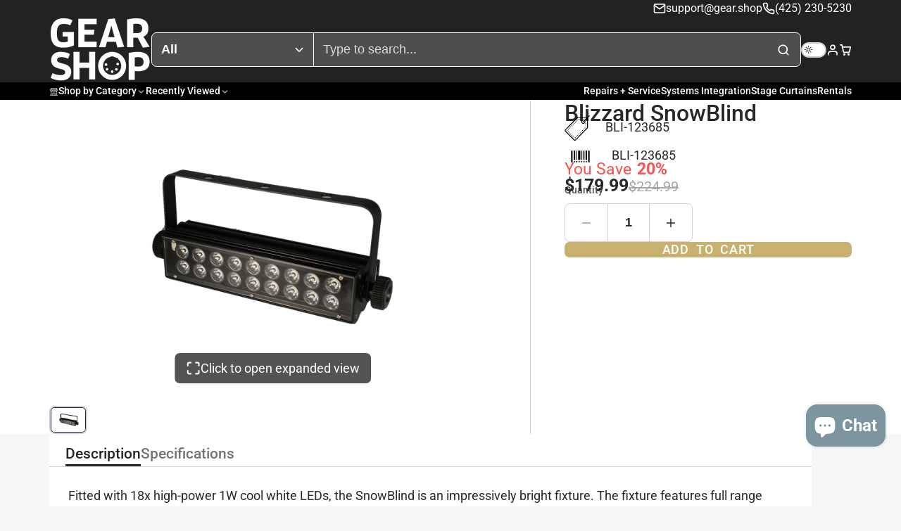

--- FILE ---
content_type: text/html; charset=utf-8
request_url: https://gear.shop/products/snowblind
body_size: 45898
content:
<!doctype html>
<html class="no-js " lang="en">
  <head>
    <meta charset="utf-8">
    <meta http-equiv="X-UA-Compatible" content="IE=edge">
    <meta name="viewport" content="width=device-width,initial-scale=1">
    <meta name="theme-color" content="">
    <link rel="canonical" href="https://gear.shop/products/snowblind">
    <link rel="preconnect" href="https://cdn.shopify.com" crossorigin><link rel="icon" type="image/png" href="//gear.shop/cdn/shop/files/GearShopFavicon_32x32.gif?v=1736262595"><link rel="preconnect" href="https://fonts.shopifycdn.com" crossorigin><title>
      Blizzard SnowBlind &ndash; BLS Gear Shop</title>

    
      <meta name="description" content="Fitted with 18x high-power 1W cool white LEDs, the SnowBlind is an impressively bright fixture. The fixture features full range brightness/intensity adjustment, rate of strobe (speed), and internal microphone sensitivity that are fully controllable by just 3 channels of DMX, or by its easy to use 4-button LED control p">
    

    

<meta property="og:site_name" content="BLS Gear Shop">
<meta property="og:url" content="https://gear.shop/products/snowblind">
<meta property="og:title" content="Blizzard SnowBlind">
<meta property="og:type" content="product">
<meta property="og:description" content="Fitted with 18x high-power 1W cool white LEDs, the SnowBlind is an impressively bright fixture. The fixture features full range brightness/intensity adjustment, rate of strobe (speed), and internal microphone sensitivity that are fully controllable by just 3 channels of DMX, or by its easy to use 4-button LED control p"><meta property="og:image" content="http://gear.shop/cdn/shop/files/SnowBlindCutout_2048x_fc5ec92e-9db3-4a3c-bc96-78f22c4af530.png?v=1701376956">
  <meta property="og:image:secure_url" content="https://gear.shop/cdn/shop/files/SnowBlindCutout_2048x_fc5ec92e-9db3-4a3c-bc96-78f22c4af530.png?v=1701376956">
  <meta property="og:image:width" content="2048">
  <meta property="og:image:height" content="1371"><meta property="og:price:amount" content="179.99">
  <meta property="og:price:currency" content="USD"><meta name="twitter:card" content="summary_large_image">
<meta name="twitter:title" content="Blizzard SnowBlind">
<meta name="twitter:description" content="Fitted with 18x high-power 1W cool white LEDs, the SnowBlind is an impressively bright fixture. The fixture features full range brightness/intensity adjustment, rate of strobe (speed), and internal microphone sensitivity that are fully controllable by just 3 channels of DMX, or by its easy to use 4-button LED control p">

    <script>window.performance && window.performance.mark && window.performance.mark('shopify.content_for_header.start');</script><meta name="google-site-verification" content="_ulR3HpcV-53rkhF3VLOJAjQlHbWag3lTZf3qy5dRT4">
<meta name="facebook-domain-verification" content="p13ggw8wf342h388uadcddc48vk08q">
<meta id="shopify-digital-wallet" name="shopify-digital-wallet" content="/84730839351/digital_wallets/dialog">
<meta name="shopify-checkout-api-token" content="2a92e24d386e146074b58c8f302628d8">
<link rel="alternate" type="application/json+oembed" href="https://gear.shop/products/snowblind.oembed">
<script async="async" src="/checkouts/internal/preloads.js?locale=en-US"></script>
<link rel="preconnect" href="https://shop.app" crossorigin="anonymous">
<script async="async" src="https://shop.app/checkouts/internal/preloads.js?locale=en-US&shop_id=84730839351" crossorigin="anonymous"></script>
<script id="apple-pay-shop-capabilities" type="application/json">{"shopId":84730839351,"countryCode":"US","currencyCode":"USD","merchantCapabilities":["supports3DS"],"merchantId":"gid:\/\/shopify\/Shop\/84730839351","merchantName":"BLS Gear Shop","requiredBillingContactFields":["postalAddress","email","phone"],"requiredShippingContactFields":["postalAddress","email","phone"],"shippingType":"shipping","supportedNetworks":["visa","masterCard","amex","discover","elo","jcb"],"total":{"type":"pending","label":"BLS Gear Shop","amount":"1.00"},"shopifyPaymentsEnabled":true,"supportsSubscriptions":true}</script>
<script id="shopify-features" type="application/json">{"accessToken":"2a92e24d386e146074b58c8f302628d8","betas":["rich-media-storefront-analytics"],"domain":"gear.shop","predictiveSearch":true,"shopId":84730839351,"locale":"en"}</script>
<script>var Shopify = Shopify || {};
Shopify.shop = "4dc080-2.myshopify.com";
Shopify.locale = "en";
Shopify.currency = {"active":"USD","rate":"1.0"};
Shopify.country = "US";
Shopify.theme = {"name":"Multi 3.0","id":178761400631,"schema_name":"Multi","schema_version":"3.0.0","theme_store_id":2337,"role":"main"};
Shopify.theme.handle = "null";
Shopify.theme.style = {"id":null,"handle":null};
Shopify.cdnHost = "gear.shop/cdn";
Shopify.routes = Shopify.routes || {};
Shopify.routes.root = "/";</script>
<script type="module">!function(o){(o.Shopify=o.Shopify||{}).modules=!0}(window);</script>
<script>!function(o){function n(){var o=[];function n(){o.push(Array.prototype.slice.apply(arguments))}return n.q=o,n}var t=o.Shopify=o.Shopify||{};t.loadFeatures=n(),t.autoloadFeatures=n()}(window);</script>
<script>
  window.ShopifyPay = window.ShopifyPay || {};
  window.ShopifyPay.apiHost = "shop.app\/pay";
  window.ShopifyPay.redirectState = null;
</script>
<script id="shop-js-analytics" type="application/json">{"pageType":"product"}</script>
<script defer="defer" async type="module" src="//gear.shop/cdn/shopifycloud/shop-js/modules/v2/client.init-shop-cart-sync_WVOgQShq.en.esm.js"></script>
<script defer="defer" async type="module" src="//gear.shop/cdn/shopifycloud/shop-js/modules/v2/chunk.common_C_13GLB1.esm.js"></script>
<script defer="defer" async type="module" src="//gear.shop/cdn/shopifycloud/shop-js/modules/v2/chunk.modal_CLfMGd0m.esm.js"></script>
<script type="module">
  await import("//gear.shop/cdn/shopifycloud/shop-js/modules/v2/client.init-shop-cart-sync_WVOgQShq.en.esm.js");
await import("//gear.shop/cdn/shopifycloud/shop-js/modules/v2/chunk.common_C_13GLB1.esm.js");
await import("//gear.shop/cdn/shopifycloud/shop-js/modules/v2/chunk.modal_CLfMGd0m.esm.js");

  window.Shopify.SignInWithShop?.initShopCartSync?.({"fedCMEnabled":true,"windoidEnabled":true});

</script>
<script>
  window.Shopify = window.Shopify || {};
  if (!window.Shopify.featureAssets) window.Shopify.featureAssets = {};
  window.Shopify.featureAssets['shop-js'] = {"shop-cart-sync":["modules/v2/client.shop-cart-sync_DuR37GeY.en.esm.js","modules/v2/chunk.common_C_13GLB1.esm.js","modules/v2/chunk.modal_CLfMGd0m.esm.js"],"init-fed-cm":["modules/v2/client.init-fed-cm_BucUoe6W.en.esm.js","modules/v2/chunk.common_C_13GLB1.esm.js","modules/v2/chunk.modal_CLfMGd0m.esm.js"],"shop-toast-manager":["modules/v2/client.shop-toast-manager_B0JfrpKj.en.esm.js","modules/v2/chunk.common_C_13GLB1.esm.js","modules/v2/chunk.modal_CLfMGd0m.esm.js"],"init-shop-cart-sync":["modules/v2/client.init-shop-cart-sync_WVOgQShq.en.esm.js","modules/v2/chunk.common_C_13GLB1.esm.js","modules/v2/chunk.modal_CLfMGd0m.esm.js"],"shop-button":["modules/v2/client.shop-button_B_U3bv27.en.esm.js","modules/v2/chunk.common_C_13GLB1.esm.js","modules/v2/chunk.modal_CLfMGd0m.esm.js"],"init-windoid":["modules/v2/client.init-windoid_DuP9q_di.en.esm.js","modules/v2/chunk.common_C_13GLB1.esm.js","modules/v2/chunk.modal_CLfMGd0m.esm.js"],"shop-cash-offers":["modules/v2/client.shop-cash-offers_BmULhtno.en.esm.js","modules/v2/chunk.common_C_13GLB1.esm.js","modules/v2/chunk.modal_CLfMGd0m.esm.js"],"pay-button":["modules/v2/client.pay-button_CrPSEbOK.en.esm.js","modules/v2/chunk.common_C_13GLB1.esm.js","modules/v2/chunk.modal_CLfMGd0m.esm.js"],"init-customer-accounts":["modules/v2/client.init-customer-accounts_jNk9cPYQ.en.esm.js","modules/v2/client.shop-login-button_DJ5ldayH.en.esm.js","modules/v2/chunk.common_C_13GLB1.esm.js","modules/v2/chunk.modal_CLfMGd0m.esm.js"],"avatar":["modules/v2/client.avatar_BTnouDA3.en.esm.js"],"checkout-modal":["modules/v2/client.checkout-modal_pBPyh9w8.en.esm.js","modules/v2/chunk.common_C_13GLB1.esm.js","modules/v2/chunk.modal_CLfMGd0m.esm.js"],"init-shop-for-new-customer-accounts":["modules/v2/client.init-shop-for-new-customer-accounts_BUoCy7a5.en.esm.js","modules/v2/client.shop-login-button_DJ5ldayH.en.esm.js","modules/v2/chunk.common_C_13GLB1.esm.js","modules/v2/chunk.modal_CLfMGd0m.esm.js"],"init-customer-accounts-sign-up":["modules/v2/client.init-customer-accounts-sign-up_CnczCz9H.en.esm.js","modules/v2/client.shop-login-button_DJ5ldayH.en.esm.js","modules/v2/chunk.common_C_13GLB1.esm.js","modules/v2/chunk.modal_CLfMGd0m.esm.js"],"init-shop-email-lookup-coordinator":["modules/v2/client.init-shop-email-lookup-coordinator_CzjY5t9o.en.esm.js","modules/v2/chunk.common_C_13GLB1.esm.js","modules/v2/chunk.modal_CLfMGd0m.esm.js"],"shop-follow-button":["modules/v2/client.shop-follow-button_CsYC63q7.en.esm.js","modules/v2/chunk.common_C_13GLB1.esm.js","modules/v2/chunk.modal_CLfMGd0m.esm.js"],"shop-login-button":["modules/v2/client.shop-login-button_DJ5ldayH.en.esm.js","modules/v2/chunk.common_C_13GLB1.esm.js","modules/v2/chunk.modal_CLfMGd0m.esm.js"],"shop-login":["modules/v2/client.shop-login_B9ccPdmx.en.esm.js","modules/v2/chunk.common_C_13GLB1.esm.js","modules/v2/chunk.modal_CLfMGd0m.esm.js"],"lead-capture":["modules/v2/client.lead-capture_D0K_KgYb.en.esm.js","modules/v2/chunk.common_C_13GLB1.esm.js","modules/v2/chunk.modal_CLfMGd0m.esm.js"],"payment-terms":["modules/v2/client.payment-terms_BWmiNN46.en.esm.js","modules/v2/chunk.common_C_13GLB1.esm.js","modules/v2/chunk.modal_CLfMGd0m.esm.js"]};
</script>
<script id="__st">var __st={"a":84730839351,"offset":-28800,"reqid":"25740aba-f3ac-44af-b007-2f38a99b42c7-1769630564","pageurl":"gear.shop\/products\/snowblind","u":"ec5ce25c7109","p":"product","rtyp":"product","rid":9082900382007};</script>
<script>window.ShopifyPaypalV4VisibilityTracking = true;</script>
<script id="captcha-bootstrap">!function(){'use strict';const t='contact',e='account',n='new_comment',o=[[t,t],['blogs',n],['comments',n],[t,'customer']],c=[[e,'customer_login'],[e,'guest_login'],[e,'recover_customer_password'],[e,'create_customer']],r=t=>t.map((([t,e])=>`form[action*='/${t}']:not([data-nocaptcha='true']) input[name='form_type'][value='${e}']`)).join(','),a=t=>()=>t?[...document.querySelectorAll(t)].map((t=>t.form)):[];function s(){const t=[...o],e=r(t);return a(e)}const i='password',u='form_key',d=['recaptcha-v3-token','g-recaptcha-response','h-captcha-response',i],f=()=>{try{return window.sessionStorage}catch{return}},m='__shopify_v',_=t=>t.elements[u];function p(t,e,n=!1){try{const o=window.sessionStorage,c=JSON.parse(o.getItem(e)),{data:r}=function(t){const{data:e,action:n}=t;return t[m]||n?{data:e,action:n}:{data:t,action:n}}(c);for(const[e,n]of Object.entries(r))t.elements[e]&&(t.elements[e].value=n);n&&o.removeItem(e)}catch(o){console.error('form repopulation failed',{error:o})}}const l='form_type',E='cptcha';function T(t){t.dataset[E]=!0}const w=window,h=w.document,L='Shopify',v='ce_forms',y='captcha';let A=!1;((t,e)=>{const n=(g='f06e6c50-85a8-45c8-87d0-21a2b65856fe',I='https://cdn.shopify.com/shopifycloud/storefront-forms-hcaptcha/ce_storefront_forms_captcha_hcaptcha.v1.5.2.iife.js',D={infoText:'Protected by hCaptcha',privacyText:'Privacy',termsText:'Terms'},(t,e,n)=>{const o=w[L][v],c=o.bindForm;if(c)return c(t,g,e,D).then(n);var r;o.q.push([[t,g,e,D],n]),r=I,A||(h.body.append(Object.assign(h.createElement('script'),{id:'captcha-provider',async:!0,src:r})),A=!0)});var g,I,D;w[L]=w[L]||{},w[L][v]=w[L][v]||{},w[L][v].q=[],w[L][y]=w[L][y]||{},w[L][y].protect=function(t,e){n(t,void 0,e),T(t)},Object.freeze(w[L][y]),function(t,e,n,w,h,L){const[v,y,A,g]=function(t,e,n){const i=e?o:[],u=t?c:[],d=[...i,...u],f=r(d),m=r(i),_=r(d.filter((([t,e])=>n.includes(e))));return[a(f),a(m),a(_),s()]}(w,h,L),I=t=>{const e=t.target;return e instanceof HTMLFormElement?e:e&&e.form},D=t=>v().includes(t);t.addEventListener('submit',(t=>{const e=I(t);if(!e)return;const n=D(e)&&!e.dataset.hcaptchaBound&&!e.dataset.recaptchaBound,o=_(e),c=g().includes(e)&&(!o||!o.value);(n||c)&&t.preventDefault(),c&&!n&&(function(t){try{if(!f())return;!function(t){const e=f();if(!e)return;const n=_(t);if(!n)return;const o=n.value;o&&e.removeItem(o)}(t);const e=Array.from(Array(32),(()=>Math.random().toString(36)[2])).join('');!function(t,e){_(t)||t.append(Object.assign(document.createElement('input'),{type:'hidden',name:u})),t.elements[u].value=e}(t,e),function(t,e){const n=f();if(!n)return;const o=[...t.querySelectorAll(`input[type='${i}']`)].map((({name:t})=>t)),c=[...d,...o],r={};for(const[a,s]of new FormData(t).entries())c.includes(a)||(r[a]=s);n.setItem(e,JSON.stringify({[m]:1,action:t.action,data:r}))}(t,e)}catch(e){console.error('failed to persist form',e)}}(e),e.submit())}));const S=(t,e)=>{t&&!t.dataset[E]&&(n(t,e.some((e=>e===t))),T(t))};for(const o of['focusin','change'])t.addEventListener(o,(t=>{const e=I(t);D(e)&&S(e,y())}));const B=e.get('form_key'),M=e.get(l),P=B&&M;t.addEventListener('DOMContentLoaded',(()=>{const t=y();if(P)for(const e of t)e.elements[l].value===M&&p(e,B);[...new Set([...A(),...v().filter((t=>'true'===t.dataset.shopifyCaptcha))])].forEach((e=>S(e,t)))}))}(h,new URLSearchParams(w.location.search),n,t,e,['guest_login'])})(!0,!0)}();</script>
<script integrity="sha256-4kQ18oKyAcykRKYeNunJcIwy7WH5gtpwJnB7kiuLZ1E=" data-source-attribution="shopify.loadfeatures" defer="defer" src="//gear.shop/cdn/shopifycloud/storefront/assets/storefront/load_feature-a0a9edcb.js" crossorigin="anonymous"></script>
<script crossorigin="anonymous" defer="defer" src="//gear.shop/cdn/shopifycloud/storefront/assets/shopify_pay/storefront-65b4c6d7.js?v=20250812"></script>
<script data-source-attribution="shopify.dynamic_checkout.dynamic.init">var Shopify=Shopify||{};Shopify.PaymentButton=Shopify.PaymentButton||{isStorefrontPortableWallets:!0,init:function(){window.Shopify.PaymentButton.init=function(){};var t=document.createElement("script");t.src="https://gear.shop/cdn/shopifycloud/portable-wallets/latest/portable-wallets.en.js",t.type="module",document.head.appendChild(t)}};
</script>
<script data-source-attribution="shopify.dynamic_checkout.buyer_consent">
  function portableWalletsHideBuyerConsent(e){var t=document.getElementById("shopify-buyer-consent"),n=document.getElementById("shopify-subscription-policy-button");t&&n&&(t.classList.add("hidden"),t.setAttribute("aria-hidden","true"),n.removeEventListener("click",e))}function portableWalletsShowBuyerConsent(e){var t=document.getElementById("shopify-buyer-consent"),n=document.getElementById("shopify-subscription-policy-button");t&&n&&(t.classList.remove("hidden"),t.removeAttribute("aria-hidden"),n.addEventListener("click",e))}window.Shopify?.PaymentButton&&(window.Shopify.PaymentButton.hideBuyerConsent=portableWalletsHideBuyerConsent,window.Shopify.PaymentButton.showBuyerConsent=portableWalletsShowBuyerConsent);
</script>
<script data-source-attribution="shopify.dynamic_checkout.cart.bootstrap">document.addEventListener("DOMContentLoaded",(function(){function t(){return document.querySelector("shopify-accelerated-checkout-cart, shopify-accelerated-checkout")}if(t())Shopify.PaymentButton.init();else{new MutationObserver((function(e,n){t()&&(Shopify.PaymentButton.init(),n.disconnect())})).observe(document.body,{childList:!0,subtree:!0})}}));
</script>
<link id="shopify-accelerated-checkout-styles" rel="stylesheet" media="screen" href="https://gear.shop/cdn/shopifycloud/portable-wallets/latest/accelerated-checkout-backwards-compat.css" crossorigin="anonymous">
<style id="shopify-accelerated-checkout-cart">
        #shopify-buyer-consent {
  margin-top: 1em;
  display: inline-block;
  width: 100%;
}

#shopify-buyer-consent.hidden {
  display: none;
}

#shopify-subscription-policy-button {
  background: none;
  border: none;
  padding: 0;
  text-decoration: underline;
  font-size: inherit;
  cursor: pointer;
}

#shopify-subscription-policy-button::before {
  box-shadow: none;
}

      </style>

<script>window.performance && window.performance.mark && window.performance.mark('shopify.content_for_header.end');</script>
    

    

<style data-shopify>
    @font-face {
  font-family: Roboto;
  font-weight: 400;
  font-style: normal;
  font-display: swap;
  src: url("//gear.shop/cdn/fonts/roboto/roboto_n4.2019d890f07b1852f56ce63ba45b2db45d852cba.woff2") format("woff2"),
       url("//gear.shop/cdn/fonts/roboto/roboto_n4.238690e0007583582327135619c5f7971652fa9d.woff") format("woff");
}

    @font-face {
  font-family: Roboto;
  font-weight: 700;
  font-style: normal;
  font-display: swap;
  src: url("//gear.shop/cdn/fonts/roboto/roboto_n7.f38007a10afbbde8976c4056bfe890710d51dec2.woff2") format("woff2"),
       url("//gear.shop/cdn/fonts/roboto/roboto_n7.94bfdd3e80c7be00e128703d245c207769d763f9.woff") format("woff");
}

    @font-face {
  font-family: Roboto;
  font-weight: 400;
  font-style: italic;
  font-display: swap;
  src: url("//gear.shop/cdn/fonts/roboto/roboto_i4.57ce898ccda22ee84f49e6b57ae302250655e2d4.woff2") format("woff2"),
       url("//gear.shop/cdn/fonts/roboto/roboto_i4.b21f3bd061cbcb83b824ae8c7671a82587b264bf.woff") format("woff");
}

    @font-face {
  font-family: Roboto;
  font-weight: 700;
  font-style: italic;
  font-display: swap;
  src: url("//gear.shop/cdn/fonts/roboto/roboto_i7.7ccaf9410746f2c53340607c42c43f90a9005937.woff2") format("woff2"),
       url("//gear.shop/cdn/fonts/roboto/roboto_i7.49ec21cdd7148292bffea74c62c0df6e93551516.woff") format("woff");
}

    @font-face {
  font-family: Roboto;
  font-weight: 500;
  font-style: normal;
  font-display: swap;
  src: url("//gear.shop/cdn/fonts/roboto/roboto_n5.250d51708d76acbac296b0e21ede8f81de4e37aa.woff2") format("woff2"),
       url("//gear.shop/cdn/fonts/roboto/roboto_n5.535e8c56f4cbbdea416167af50ab0ff1360a3949.woff") format("woff");
}

        .color-scheme-main {
          --color-scheme-box-shadow-drop: 0 5px 20px rgba(0,0,0, 0.4);
          
          --color-scheme-highlight: #c8b16f;
          --color-scheme-pattern: #ffffff;--color-scheme-primary-button-bg: #c8b16f;
        
          --color-scheme-primary-button-bg-hover: #ba9d4a;
          --color-scheme-primary-button-text: #ffffff;
          --color-scheme-primary-button-border: #c8b16f;
          --color-scheme-secondary-button-bg: #383838;
          --color-scheme-secondary-button-bg-hover: #1f1f1f;
          --color-scheme-secondary-button-text: #ffffff;
          --color-scheme-secondary-button-border: #202020;
          --color-scheme-icon: #383838;
          --color-scheme-links: #383838;
        }
    
        .color-scheme-invert {
          --color-scheme-box-shadow-drop: 0 5px 20px rgba(0,0,0, 0.4);
          
          --color-scheme-highlight: #29007a;
          --color-scheme-pattern: #c8b16f;--color-scheme-primary-button-bg: #29007a;
        
          --color-scheme-primary-button-bg-hover: #180047;
          --color-scheme-primary-button-text: #ffffff;
          --color-scheme-primary-button-border: #29007a;
          --color-scheme-secondary-button-bg: #ffffff;
          --color-scheme-secondary-button-bg-hover: #e6e6e6;
          --color-scheme-secondary-button-text: #4a4a4a;
          --color-scheme-secondary-button-border: #202020;
          --color-scheme-icon: #383838;
          --color-scheme-links: #383838;--color-scheme-text: #ffffff;
          --color-scheme-bg: #222222;
          --color-scheme-border: #000000;
        }
    
        .color-scheme-accent {
          --color-scheme-box-shadow-drop: 0 5px 20px rgba(0,0,0, 0.4);
          
          --color-scheme-highlight: #fb33a6;
          --color-scheme-pattern: #9c2e9f;--color-scheme-primary-button-bg: #a625a3;
        
          --color-scheme-primary-button-bg-hover: #7c1c7a;
          --color-scheme-primary-button-text: #ffffff;
          --color-scheme-primary-button-border: #741371;
          --color-scheme-secondary-button-bg: #ffffff;
          --color-scheme-secondary-button-bg-hover: #e6e6e6;
          --color-scheme-secondary-button-text: #ae2faa;
          --color-scheme-secondary-button-border: #e2e2e2;
          --color-scheme-icon: #ffffff;
          --color-scheme-links: #ffffff;--color-scheme-text: #ffffff;
          --color-scheme-bg: #c931c4;
          --color-scheme-border: #771d74;
        }
    
        .color-scheme-accent2 {
          --color-scheme-box-shadow-drop: 0 5px 20px rgba(0,0,0, 0.4);
          
          --color-scheme-highlight: #3eafe1;
          --color-scheme-pattern: #6bd7ff;--color-scheme-primary-button-bg: #ffffff;
        
          --color-scheme-primary-button-bg-hover: #e6e6e6;
          --color-scheme-primary-button-text: #3eafe1;
          --color-scheme-primary-button-border: #1c84b3;
          --color-scheme-secondary-button-bg: #ffffff;
          --color-scheme-secondary-button-bg-hover: #e6e6e6;
          --color-scheme-secondary-button-text: #3eafe1;
          --color-scheme-secondary-button-border: #cacaca;
          --color-scheme-icon: #ffffff;
          --color-scheme-links: #ffffff;--color-scheme-text: #ffffff;
          --color-scheme-bg: #3eafe1;
          --color-scheme-border: #1977a0;
        }
    
        .color-scheme-scheme-1c8a7b98-19eb-46e6-aa71-4139d17529e3 {
          --color-scheme-box-shadow-drop: 0 5px 20px rgba(0,0,0, 0.4);
          
          --color-scheme-highlight: #c8b16f;
          --color-scheme-pattern: #ffffff;--color-scheme-primary-button-bg: #c8b16f;
        
          --color-scheme-primary-button-bg-hover: #ba9d4a;
          --color-scheme-primary-button-text: #ffffff;
          --color-scheme-primary-button-border: #c8b16f;
          --color-scheme-secondary-button-bg: #383838;
          --color-scheme-secondary-button-bg-hover: #1f1f1f;
          --color-scheme-secondary-button-text: #ffffff;
          --color-scheme-secondary-button-border: #202020;
          --color-scheme-icon: #383838;
          --color-scheme-links: #383838;--color-scheme-text: #eaeaea;
          --color-scheme-bg: #29007a;
          --color-scheme-border: #070014;
        }
    

    :root {--glob-size-1: min(4px, 0.8vmin);
      --glob-size-2: min(8px, 1.6vmin);
      --glob-size-3: min(12px, 2.4vmin);
      --glob-size-4: min(16px, 3.2vmin);
      --glob-size-5: min(20px, 4.0vmin);
      --glob-size-6: min(24px, 4.8vmin);
      --glob-size-7: min(28px, 5.6vmin);
      --glob-size-8: min(32px, 6.4vmin);
      --glob-size-9: min(36px, 7.2vmin);
      --glob-size-10: min(40px, 8.0vmin);
      --glob-size-11: min(44px, 8.8vmin);
      --glob-size-12: min(48px, 9.6vmin);
      --glob-size-13: min(52px, 10.4vmin);
      --glob-size-14: min(56px, 11.2vmin);
      --glob-size-15: min(60px, 12.0vmin);
      --glob-size-16: min(64px, 12.8vmin);
      --glob-size-17: min(68px, 13.6vmin);
      --glob-size-18: min(72px, 14.4vmin);
      --glob-size-19: min(76px, 15.2vmin);
      --glob-size-20: min(80px, 16.0vmin);
      
    --glob-frame-size: var(--glob-size-2);
    --glob-gutter: var(--glob-size-6);

    --glob-heading-size: 40px;
    --glob-heading-letter-spacing: 0.0em;
    --glob-heading-family: Roboto, sans-serif;
    --glob-heading-style: normal;
    --glob-heading-weight: 500;
    --glob-heading-transform: none;

    --glob-body-family: Roboto, sans-serif;
    --glob-body-line-height: 1.5;
    --glob-body-size: 18px;
    --glob-body-weight: 400;
    --glob-body-bold-weight: 700;

    --glob-icon-stroke-width: 2.3px;
    
      --glob-icon-linecap: round;
      --glob-icon-linejoin: round;--color-g-text: #282828;
    --color-g-text-alpha-80: rgba(40, 40, 40, 0.8);
    --color-g-text-alpha-70: rgba(40, 40, 40, 0.7);
    --color-g-text-alpha-50: rgba(40, 40, 40, 0.5);
    --color-g-text-alpha-60: rgba(40, 40, 40, 0.6);
    --color-g-text-alpha-40: rgba(40, 40, 40, 0.4);
    --color-g-text-alpha-30: rgba(40, 40, 40, 0.3);
    --color-g-text-alpha-20: rgba(40, 40, 40, 0.2);
    --color-g-text-alpha-10: rgba(40, 40, 40, 0.1);--color-g-bg: #f7f7f7;
    --color-g-border: #d1d1d1;
    --color-g-bg-d5: #eaeaea;
    --color-g-bg-d15: #dedede;
    --color-g-bg-alpha-0: rgba(247, 247, 247, 0);
    --color-g-bg-alpha-70: rgba(247, 247, 247, 0.7);
    --color-g-bg-border: #c4c4c4;

    --color-g-fg: #ffffff;
    --color-g-fg-alpha-70: rgba(255, 255, 255, 0.7);
    --color-g-fg-alpha-50: rgba(255, 255, 255, 0.5);
    --color-g-fg-d5: #f2f2f2;
    --color-g-fg-d10: #e6e6e6;
    --color-g-fg-d20: #cccccc;

    body.color-scheme-invert {
          --color-scheme-text: initial;
          --color-scheme-bg: initial;
          --color-scheme-border: initial;}
      
      

      
        .glob--theme-dark-mode {
          
        .color-scheme-main {
          --color-scheme-text: #282828;
          --color-scheme-bg: #f7f7f7;
          --color-scheme-border: #c4c4c4;}

        .color-scheme-invert {
          --color-scheme-text: initial;
          --color-scheme-bg: initial;
          --color-scheme-border: initial;}

        --color-g-bg-gradient: initial;

        --color-g-text: #ffffff;
        --color-g-text-alpha-80: rgba(255, 255, 255, 0.8);
        --color-g-text-alpha-70: rgba(255, 255, 255, 0.7);
        --color-g-text-alpha-50: rgba(255, 255, 255, 0.5);
        --color-g-text-alpha-60: rgba(255, 255, 255, 0.6);
        --color-g-text-alpha-40: rgba(255, 255, 255, 0.4);
        --color-g-text-alpha-30: rgba(255, 255, 255, 0.3);
        --color-g-text-alpha-20: rgba(255, 255, 255, 0.2);
        --color-g-text-alpha-10: rgba(255, 255, 255, 0.1);--color-g-bg: #222222;
        --color-g-border: #000000;
        --color-g-bg-d5: #151515;
        --color-g-bg-d15: #090909;
        --color-g-bg-alpha-0: rgba(34, 34, 34, 0);
        --color-g-bg-alpha-70: rgba(34, 34, 34, 0.7);
        --color-g-bg-border: #000000;

        --color-g-fg: #3c3c3c;
        --color-g-fg-alpha-70: rgba(60, 60, 60, 0.7);
        --color-g-fg-alpha-50: rgba(60, 60, 60, 0.5);
        --color-g-fg-d5: #2f2f2f;
        --color-g-fg-d10: #232323;
        --color-g-fg-d20: #090909;

        
          
        
          --color-g-nav-dropdown-bg: #383838;
          --color-g-nav-dropdown-text: #ffffff;
          --color-g-nav-dropdown-border: rgba(255, 255, 255, 0.2);
        
      
        }
      

      
    

    --color-g-accent: #29007a;
    --color-g-accent-a20: rgba(41, 0, 122, 0.2);
    --color-g-accent-a10: rgba(41, 0, 122, 0.1);
    --color-g-accent-front: #ffffff; 

    --color-g-sale: #ff5050;
    --color-g-warning: #FD7E14;
    --color-g-success: #198754;
    --color-g-danger: #DC3545;
    --color-g-star-rating: #FFA41C;
    --color-g-cart-counter-bg: #ffffff;--color-g-cart-counter-text: #2d2d2d;
    --color-g-wishlist: #f25268;

    --color-g-highlight: #c8b16f;

    --color-g-button-buy-it-now-text: #ffffff;
    --color-g-button-buy-it-now-bg: #505050;
    --color-g-button-buy-it-now-bg-hover: #434343;

    --color-g-product-badge-sale: #1c76bc;--color-g-product-badge-sale-text: #ffffff;

    --color-g-product-badge-sold-out: #7D959F;--color-g-product-badge-sold-out-text: #2d2d2d;
    
    --color-g-product-badge-low-stock: #FFBA53;--color-g-product-badge-low-stock-text: #2d2d2d;

    --color-g-product-custom-badge-text: #202020;
    --color-g-product-custom-badge-bg: #eafd15;

    --color-g-header-bg: #222222;
    --color-g-header-text: #ffffff;
    --color-g-header-border: rgba(78, 78, 78, 0.5);

    --color-g-nav-dropdown-bg: #ffffff;
    --color-g-nav-dropdown-text: #383838;
    --color-g-nav-dropdown-border: rgba(56, 56, 56, 0.2);

    --color-g-footer-heading: #ffffff;
    --color-g-footer-bg: #222222;
    --color-g-footer-text: #ffffff;

    --glob-border-radius-base: 0.4rem;
    --glob-border-radius-inner: 0.3rem;
    --glob-border-radius-sm: 0.1rem;
    --glob-border-radius-pill: 9999rem;
    --glob-border-radius-circle: 50%;

    --transition-base: 0.3s;
    --box-shadow-large: rgb(50 50 93 / 25%) 0px 50px 100px -20px, rgb(0 0 0 / 30%) 0px 30px 60px -30px;
    --container-width: 1200px;

    --glob-product-badge-text-size: 0.8rem;
    --glob-product-badge-text-transform: none;--glob-product-badge-weight: var(--glob-body-bold-weight);

    --glob-header-family: var(--glob-heading-family);
--glob-header-weight: var(--glob-heading-weight);
--glob-header-style: var(--glob-heading-style);
--glob-header-size: 0.8rem;
--glob-header-scale: 0.8;


    --glob-subheading-family: var(--glob-heading-family);
--glob-subheading-weight: var(--glob-heading-weight);
--glob-subheading-style: var(--glob-heading-style);
--glob-subheading-size: 0.8rem;
--glob-subheading-scale: 0.8;

    --glob-subheading-letter-spacing: 0.0em;
    --glob-subheading-opacity: 0.8;

    --glob-button-family: var(--glob-heading-family);
--glob-button-weight: var(--glob-heading-weight);
--glob-button-style: var(--glob-heading-style);
--glob-button-size: 0.8rem;
--glob-button-scale: 0.8;

    --glob-button-transform: uppercase;
    --glob-button-letter-spacing: 0.05em;
    
    --glob-product-card-title-family: var(--glob-body-family);
--glob-product-card-title-weight: var(--glob-body-weight);
--glob-product-card-title-style: var(--glob-body-style);
--glob-product-card-title-size: 0.8rem;
--glob-product-card-title-scale: 0.8;

    --glob-product-card-price-weight: var(--glob-body-bold-weight);
    --glob-collection-card-title-family: var(--glob-body-family);
--glob-collection-card-title-weight: var(--glob-body-bold-weight);
--glob-collection-card-title-style: var(--glob-body-style);
--glob-collection-card-title-size: 0.8rem;
--glob-collection-card-title-scale: 0.8;


    --glob-article-card-title-family: var(--glob-body-family);
--glob-article-card-title-weight: var(--glob-body-weight);
--glob-article-card-title-style: var(--glob-body-style);
--glob-article-card-title-size: 1.0rem;
--glob-article-card-title-scale: 1.0;

    --glob-swatch-color-brass: #b8ab60;
           --glob-swatch-color-cream: #d3ccc6;
           --glob-swatch-color-graphite: #756d68;
           --glob-swatch-color-mist-gray: #dedace;
           --glob-swatch-color-antique-gold: #8f6b1f;
           --glob-swatch-color-black: #000000;
           --glob-swatch-color-bright-gold: #c8b147;
           --glob-swatch-color-brilliant-red: #bb352e;
           --glob-swatch-color-burnt-sienna: #803b04;
           --glob-swatch-color-burnt-umber: #2c1407;
           --glob-swatch-color-chrome-oxide-green: #1b5604;
           --glob-swatch-color-copper: #c5834f;
           --glob-swatch-color-deep-red: #ae1903;
           --glob-swatch-color-earth-umber: #4e3e34;
           --glob-swatch-color-emerald-green: #03a501;
           --glob-swatch-color-fire-red: #e01902;
           --glob-swatch-color-gold: #ad893b;
           --glob-swatch-color-golden-yellow: #f5c71c;
           --glob-swatch-color-imperial-green: #304538;
           --glob-swatch-color-lemon-yellow: #f6e631;
           --glob-swatch-color-magenta: #d30268;
           --glob-swatch-color-navy: #002250;
           --glob-swatch-color-orange: #f26700;
           --glob-swatch-color-paynes-grey: #37373c;
           --glob-swatch-color-pthalo-blue: #5160c7;
           --glob-swatch-color-pthalo-green: #017864;
           --glob-swatch-color-purple: #4d1963;
           --glob-swatch-color-raw-sienna: #9e6e1a;
           --glob-swatch-color-raw-umber: #51402c;
           --glob-swatch-color-silver: #bcbdb8;
           --glob-swatch-color-sky-blue: #0292c4;
           --glob-swatch-color-ultramarine-blue: #2e0480;
           --glob-swatch-color-van-dyke-brown: #201c11;
           --glob-swatch-color-white: #ffffff;
           --glob-swatch-color-white-white: #ffffff;
           --glob-swatch-color-yellow-ochre: #d4ac0e;
           --glob-swatch-color-sage-green: #a7b3a9;
           
  
}
</style><link rel="preload" as="font" href="//gear.shop/cdn/fonts/roboto/roboto_n4.2019d890f07b1852f56ce63ba45b2db45d852cba.woff2" type="font/woff2" crossorigin><link rel="preload" as="font" href="//gear.shop/cdn/fonts/roboto/roboto_n5.250d51708d76acbac296b0e21ede8f81de4e37aa.woff2" type="font/woff2" crossorigin><script>
    var globalLoadedStyles = {};
    function loadStyle(style) {
        if(globalLoadedStyles[style.getAttribute('href')]) {
            return;
        }
        globalLoadedStyles[style.getAttribute('href')] = true;
        if(style.media === 'print') {
            style.media = 'all';
        }
    }
    window.shopUrl = 'https://gear.shop';
    window.routes = {
        cart_add_url: '/cart/add',
        cart_change_url: '/cart/change',
        cart_update_url: '/cart/update',
        predictive_search_url: '/search/suggest'
    };
    window.dynamicURLs = {
        account: '/account',
        accountLogin: 'https://gear.shop/customer_authentication/redirect?locale=en&region_country=US',
        accountLogout: '/account/logout',
        accountRegister: '/account/register',
        accountAddresses: '/account/addresses',
        allProductsCollection: '/collections/all',
        cart: '/cart',
        cartAdd: '/cart/add',
        cartChange: '/cart/change',
        cartClear: '/cart/clear',
        cartUpdate: '/cart/update',
        contact: '/contact#contact_form',
        localization: '/localization',
        collections: '/collections',
        predictiveSearch: '/search/suggest',
        productRecommendations: '/recommendations/products',
        root: '/',
        search: '/search'
    };
    window.cartStrings = {
        error: `There was an error while updating your cart. Please try again.`,
        quantityError: `You can only add [quantity] of this item to your cart.`
    };
    window.variantStrings = {
        addToCart: `Add to cart`,
        soldOut: `Sold out`,
        unavailable: `Unavailable`,
    };
    window.accessibilityStrings = {
        imageAvailable: `Image [index] is now available in gallery view`,
        shareSuccess: `Link copied to clipboard`,
        pauseSlideshow: `Pause slideshow`,
        playSlideshow: `Play slideshow`,
    };


    Shopify.money_format = "${{amount}}";
    Shopify.formatMoney = function(cents, format) {
        if (typeof cents == 'string') { cents = cents.replace('.',''); }
        let value = '';
        const placeholderRegex = /\{\{\s*(\w+)\s*\}\}/;
        const formatString = (format || Shopify.money_format);

        function defaultOption(opt, def) {
            return (typeof opt == 'undefined' ? def : opt);
        }

        function formatWithDelimiters(number, precision, thousands, decimal) {
            precision = defaultOption(precision, 2);
            thousands = defaultOption(thousands, ',');
            decimal   = defaultOption(decimal, '.');

            if (isNaN(number) || number == null) { return 0; }

            number = (number/100.0).toFixed(precision);

            const parts   = number.split('.'),
                dollars = parts[0].replace(/(\d)(?=(\d\d\d)+(?!\d))/g, '$1' + thousands),
                cents   = parts[1] ? (decimal + parts[1]) : '';

            return dollars + cents;
        }

        switch(formatString.match(placeholderRegex)[1]) {
            case 'amount':
                value = formatWithDelimiters(cents, 2);
            break;
            case 'amount_no_decimals':
                value = formatWithDelimiters(cents, 0);
            break;
            case 'amount_with_comma_separator':
                value = formatWithDelimiters(cents, 2, '.', ',');
            break;
            case 'amount_no_decimals_with_comma_separator':
                value = formatWithDelimiters(cents, 0, '.', ',');
            break;
            case 'amount_no_decimals_with_space_separator':
                value = formatWithDelimiters(cents, 2, ' ');
            break;
        }

        return formatString.replace(placeholderRegex, value);
    };

    document.documentElement.className = document.documentElement.className.replace('no-js', 'js');
    if (Shopify.designMode) {
        document.documentElement.classList.add('shopify-design-mode');
    }
    function lazyImageOnLoad(img) {
        img.setAttribute('loaded', '');
    }

    function onScriptLoad(name) {
        switch(name) {
        case 'blaze':
            document.dispatchEvent(new CustomEvent('blaze-loaded'));
            break;
        case 'plyr':
            document.dispatchEvent(new CustomEvent('plyr-loaded'));
        break;
        }
    }
</script><script>
(() => {
    const STATE_CLASSNAME_PREFIX = '!';

    const __Events = Object.freeze({
        VARIANT_UPDATE: 'variant:update',
        VARIANT_CHANGE: 'variant:change',
        VARIANT_LOADING: 'variant:loading',
        VARIANT_UNAVAILABLE: 'variant:unavailable',
        CART_ADD: 'cart:add',
        CART_ADD_FEATURE: 'cart:add-feature',
        CART_CHANGE: 'cart:change',
        CART_UPDATE: 'cart:update',
        CART_DRAWER_MUTE: 'cart-drawer:mute',
        CART_REGISTER: 'cart:register',
        CART_ERROR: 'cart:error',
        CART_NOTIFICATIONS_ENABLING: 'cart:notififications-enable',
        CART_REPLACE: 'cart:replace',
        // CART_SAVED_ITEMS_CHANGE: 'cart-saves:change',
        COLLECTION_LOADING: 'collection:loading',
        COLLECTION_CHANGE: 'collection:change',
        COLLECTION_UPDATE: 'collection:update',
        COLLECTION_FILTER_CHANGE: 'filter:change',
        COLLECTION_NAVIGATION_CHANGE: 'navigation:change',
        COLLECTION_UPDATED: 'collection_updated',
        COLLECTION_VIEW_CHANGE: 'collection:view-change',
        PRODUCT_GALLERY_SLIDE_CHANGE: 'product-gallery:slide-change',
        PRODUCT_GALLERY_EXPAND_CHANGE: 'product-gallery:expand-change',
        TOAST_NOTIFICATION: 'toast-notification:open',
        CLOSE_TOAST_NOTIFICATION: 'toast-notification:close',
        UPSELL_PRODUCTS_CHANGE: 'upsell-products:change',
        BROWSING_HISTORY_LOAD: 'browsing-history:load',
        RECOMMENDATIONS_LOADED: 'recommendations:loaded',
        SELLING_PLAN_CHANGE: 'selling-plan:change',
        HEADER_UPDATE: 'header:nav-update',
        HEADER_TOOLBAR_UPDATE: 'header:nav-toolbar-update',
        PRODUCT_COMPARE_CHANGE: 'product-compare:change',
        PRODUCT_COMPARE_UPDATE: 'product-compare:update',
        PRODUCT_COMPARE_OPEN: 'product-compare:open',
        PRODUCT_COMPARE_UPDATE_REQUEST: 'product-compare:update-request',
        PRODUCT_BUNDLE_VARIANT_CHANGE: 'variant-selector-modal:change',
        PRODUCT_FORM_SUBMIT: 'product-form:submit',
        DARK_MODE_CHANGE: 'dark-mode:change'
    })

    const __MediaQueries = Object.freeze({
        MOBILE: window.matchMedia('(max-width:  991px)'),
        DESKTOP: window.matchMedia('(min-width: 992px)')
    })

    const __DomEvents = Object.freeze({
        MODAL_CLOSE: new CustomEvent('modal-close', {
            bubbles: true
        }),
        MODAL_OPEN: new CustomEvent('modal-open', {
            bubbles: true
        }),
    })

    const __StoreConfig = Object.freeze({
        'browsingHistory': {
            type: Array,
            storage: 'local',
            limit: 10
        },
        'compare': {
            type: Array,
            storage: 'local'
        },
        'sidescroll-info-shown': {
            type: Boolean,
            storage: 'session'
        },
        // 'wishlist': {
        //     type: Array,
        //     storage: 'local'
        // },
        // 'cartSaved': {
        //     type: Array,
        //     storage: 'local'
        // },
        'newsletter': {
            type: Number,
            storage: 'local'
        },
        'close-annoncement': {
            type: Boolean,
            storage: 'session'
        },
        'age-confirm': {
            type: Boolean,
            storage: 'local'
        },
        'collection-horizontal-view': {
            type: Number,
            storage: 'local'
        },
        'dark-mode': {
            type: Number,
            storage: 'local'
        }
    })

    let componentCounter = 0;

    // TODO: move error handling to proxy
    class __Store {
        static errors = {
            missingStore(key) {
                return new Error(`store ${key} does not exists`);
            },
            setArray(key) {
                return new Error(`can't set value ${key} for Array type use add instead`)
            },
            notAnArray(key) {
                return new Error(`${key} is not an array`)
            }
        }
        constructor() {
            this._store = new Map();
            Object.entries(__StoreConfig).map(([ storeKey, options ]) => {
                const storage = window[`${options.storage}Storage`];
                const value = storage.getItem(storeKey);
                const type = options.type;
                this._store.set(storeKey, {
                    type,
                    storage,
                    limit: options.limit,
                    data: type === Array 
                        ? new Set(value ? JSON.parse(value): []) 
                        : value && type(value)
                })
            })
        }
        add(key, value) {
            try {
                const storeTarget = this._store.get(key);

                if(!storeTarget) {
                    throw __Store.errors.missingStore(key);
                } 

                if(storeTarget.type !== Array) {
                    throw __Store.errors.notAnArray(key);
                }

                this._handleStoreLimit(storeTarget);
                storeTarget.data.add(value);
                this._sync(key);
            } catch(e) {
                console.error(e);
            }
        }
        _handleStoreLimit(storeTarget) {
            if(storeTarget.limit) {
                let offset = storeTarget.limit - storeTarget.data.size;
                const values = storeTarget.data.values();
                while(offset <= 0) {
                    let current = values.next();
                    storeTarget.data.delete(current.value);
                    offset++;
                }
            }
        }
        set(key, value) {
            try {
                const storeTarget = this._store.get(key);

                if(!storeTarget) {
                    throw __Store.errors.missingStore(key);
                }

                if(storeTarget.type === Array) {
                    throw __Store.errors.setArray(key);
                }

                storeTarget.data = value;
                this._sync(key);
            } catch(e) {
                console.error(e.message);
            }
        }
        get(key) {
            try {
                const storeTarget = this._store.get(key);

                if(!storeTarget) {
                    throw __Store.errors.missingStore(key);
                }

                if(storeTarget.data === null) {
                    return null;
                }

                return storeTarget.type === Array
                    ? Array.from(storeTarget.data)
                    : storeTarget.type(storeTarget.data);

            } catch(e) {
                console.error(e);
            }
        }

        has(key, value) {
            try {
                const storeTarget = this._store.get(key);
                if(!storeTarget) {
                    throw __Store.errors.missingStore(key);
                }
                if(storeTarget.type !== Array) {
                    throw __Store.errors.notAnArray(key);
                }
                return storeTarget.data.has(value);
            } catch (e) {
                console.error(e);
            }
        }

        remove(key, value) {
            try {
                const storeTarget = this._store.get(key);
                if(!storeTarget) {
                    throw __Store.errors.missingStore(key);
                }
                if(storeTarget.type === Array) {
                    storeTarget.data.delete(value);
                } else {
                    storeTarget.value = null;
                }
                this._sync(key);
            } catch(e) {
                console.error(e);
            }
        }

        clear(key) {
            try {
                const storeTarget = this._store.get(key);
                if(!storeTarget) {
                    throw __Store.errors.missingStore(key);
                }
                if(storeTarget.type === Array) {
                    storeTarget.data.clear();
                } else {
                    throw __Store.errors.notAnArray(key);
                }
                this._sync(key);
            } catch(e) {
                console.error(e);
            }
        }

        _sync(key) {
            // none-blocking storage write
            setTimeout(() => {
                const target = this._store.get(key);
                target.storage.setItem(key, target.type === Array ? JSON.stringify(Array.from(target.data)) : target.data);
            }, 20);
        }
    }

    class __PubSub {
        constructor() {
            this._subs = new Map();
        }
        subscribe(event, callback, options, sig) {
            if(!this._subs.has(event)) {
                this._subs.set(event, new Set());
            }
            const sub = {
                callback,
                sectionId: options.sectionId,
                once: options.once,
                global: options.global,
                sig
            }
            this._subs.get(event).add(sub);
            return sub;
        }
        unsubscribe(event, sub) {
            if(this._subs.has(event)) {
                this._subs.get(event)?.delete(sub);
            }
        }
        publish(event, data, sectionId, sig) {
            if(this._subs.has(event)) {
                this._subs.get(event).forEach(sub => {
                    const isSelfPublish = sub.sig === sig; // avoid circular publishing
                    const isGlobalOrSection = sub.sectionId === sectionId || sub.global; 
                    if(isGlobalOrSection && !isSelfPublish) {
                        sub.callback(data);
                        if(sub.once) {
                            this.unsubscribe(event, sub);
                        }
                    }
                });
            }
        }
    }

    const pubSub = new __PubSub();

    class __Cache {
        constructor() {
            this._cache = new Map();
        }
        set(key, value) {
            this._cache.set(key, value);
        }
        get(key) {
            return this._cache.get(key);
        }
        has(key) {
            return this._cache.has(key);
        }
        delete(key) {
            this._cache.delete(key);
        }
        clear() {
            this._cache.clear();
        }
    }
    const memoize = (fn) => {
        let cache = null;
        return () => {
            if (cache) {
                return cache;
            }
            const result = fn();
            cache = result;
            return result;
        }
    }

    const __Utils = Object.freeze({
        getBrowserName: memoize(() => {
            const userAgent = navigator.userAgent;
            if (/Chrome/.test(userAgent) && !/Chromium/.test(userAgent)) {
                return "Chrome";
            }
            if (/Edg/.test(userAgent)) {
                return "Edge";
            }
            if (/Firefox/.test(userAgent)) {
                return "Firefox";
            }
            if (/Safari/.test(userAgent)) {
                return "Safari";
            }
            if (/Trident/.test(userAgent)) {
                return "IE";
            }
            return "Unknown";
        }),
        isMobileBrowser: () => {
            const agent = navigator.userAgent || navigator.vendor || window.opera;
            return /(android|bb\d+|meego).+mobile|avantgo|bada\/|blackberry|blazer|compal|elaine|fennec|hiptop|iemobile|ip(hone|od)|iris|kindle|lge |maemo|midp|mmp|mobile.+firefox|netfront|opera m(ob|in)i|palm( os)?|phone|p(ixi|re)\/|plucker|pocket|psp|series(4|6)0|symbian|treo|up\.(browser|link)|vodafone|wap|windows ce|xda|xiino/i.test(agent)
            || /1207|6310|6590|3gso|4thp|50[1-6]i|770s|802s|a wa|abac|ac(er|oo|s\-)|ai(ko|rn)|al(av|ca|co)|amoi|an(ex|ny|yw)|aptu|ar(ch|go)|as(te|us)|attw|au(di|\-m|r |s )|avan|be(ck|ll|nq)|bi(lb|rd)|bl(ac|az)|br(e|v)w|bumb|bw\-(n|u)|c55\/|capi|ccwa|cdm\-|cell|chtm|cldc|cmd\-|co(mp|nd)|craw|da(it|ll|ng)|dbte|dc\-s|devi|dica|dmob|do(c|p)o|ds(12|\-d)|el(49|ai)|em(l2|ul)|er(ic|k0)|esl8|ez([4-7]0|os|wa|ze)|fetc|fly(\-|_)|g1 u|g560|gene|gf\-5|g\-mo|go(\.w|od)|gr(ad|un)|haie|hcit|hd\-(m|p|t)|hei\-|hi(pt|ta)|hp( i|ip)|hs\-c|ht(c(\-| |_|a|g|p|s|t)|tp)|hu(aw|tc)|i\-(20|go|ma)|i230|iac( |\-|\/)|ibro|idea|ig01|ikom|im1k|inno|ipaq|iris|ja(t|v)a|jbro|jemu|jigs|kddi|keji|kgt( |\/)|klon|kpt |kwc\-|kyo(c|k)|le(no|xi)|lg( g|\/(k|l|u)|50|54|\-[a-w])|libw|lynx|m1\-w|m3ga|m50\/|ma(te|ui|xo)|mc(01|21|ca)|m\-cr|me(rc|ri)|mi(o8|oa|ts)|mmef|mo(01|02|bi|de|do|t(\-| |o|v)|zz)|mt(50|p1|v )|mwbp|mywa|n10[0-2]|n20[2-3]|n30(0|2)|n50(0|2|5)|n7(0(0|1)|10)|ne((c|m)\-|on|tf|wf|wg|wt)|nok(6|i)|nzph|o2im|op(ti|wv)|oran|owg1|p800|pan(a|d|t)|pdxg|pg(13|\-([1-8]|c))|phil|pire|pl(ay|uc)|pn\-2|po(ck|rt|se)|prox|psio|pt\-g|qa\-a|qc(07|12|21|32|60|\-[2-7]|i\-)|qtek|r380|r600|raks|rim9|ro(ve|zo)|s55\/|sa(ge|ma|mm|ms|ny|va)|sc(01|h\-|oo|p\-)|sdk\/|se(c(\-|0|1)|47|mc|nd|ri)|sgh\-|shar|sie(\-|m)|sk\-0|sl(45|id)|sm(al|ar|b3|it|t5)|so(ft|ny)|sp(01|h\-|v\-|v )|sy(01|mb)|t2(18|50)|t6(00|10|18)|ta(gt|lk)|tcl\-|tdg\-|tel(i|m)|tim\-|t\-mo|to(pl|sh)|ts(70|m\-|m3|m5)|tx\-9|up(\.b|g1|si)|utst|v400|v750|veri|vi(rg|te)|vk(40|5[0-3]|\-v)|vm40|voda|vulc|vx(52|53|60|61|70|80|81|83|85|98)|w3c(\-| )|webc|whit|wi(g |nc|nw)|wmlb|wonu|x700|yas\-|your|zeto|zte\-/i.test(agent.substring(0, 4));
        },
        isFunction: (x) => {
            return Object.prototype.toString.call(x) == '[object Function]';
        },
        debounce: (fn, wait) => {
            let t;
            return (...args) => {
                clearTimeout(t);
                t = setTimeout(() => fn.apply(this, args), wait);
            }
        },
        setDocumentClickHandler: (cb) => {
            let docClickListening = false;
            return (state) => {
                if (state && !docClickListening) {
                    setTimeout(() => {
                        document.addEventListener('click', cb);
                        docClickListening = true;
                    }, 20)
                } else if (!state && docClickListening) {
                    docClickListening = false;
                    document.removeEventListener('click', cb);
                }
            }
        },
        parseHTML: (text) => {
            return new DOMParser().parseFromString(text, 'text/html');
        },
        fetchHTML: (URL) => {
            return fetch(URL)
                .then(res => res.text())
                .then(text => __Utils.parseHTML(text))
                .catch(e => console.error(e));
        },
        $active: (el, state = true) => {
            __Utils.$state(el, 'active', state);
        },
        $loading: (el, state = true) => {
            __Utils.$state(el, 'loading', state);
        },
        $state: (el, name, state = true) => {
            el.classList.toggle(`${STATE_CLASSNAME_PREFIX}${name}`, state)
        },
        $fetch: async (URL, options) => {
            try {
                if(__Utils.isFunction(options?.before)) {
                    options.before();
                }

                let [cleanURL, existedParams] = URL.split('?');

                let params = '';
                if(options?.params || options.sectionId) {
                    params = !!(options.params instanceof URLSearchParams)
                        ? options.params
                        : new URLSearchParams(options.params || '');
                    
                    if(options.sectionId) {
                        params.append('section_id', options.sectionId);
                    }

                    params = params.toString();
                }


                // TODO: this logic should be refactored ASAP
                params = [existedParams, params]
                    .filter(Boolean)
                    .join('&');

                if(params) {
                    params = `?${params}`;
                }
                
                const res = await fetch(`${cleanURL}${params}`);
                if(options?.nullOn404 && res.status === 404) {
                    if(__Utils.isFunction(options?.after)) {
                        options.after();
                    }
                    return null;
                }
                const doc = await res.text();
                if(__Utils.isFunction(options?.after)) {
                    options.after();
                }
                const $doc = __Utils.parseHTML(doc); 
                return options?.selectAll ? 
                    Array.from($doc.querySelectorAll(options.selectAll)) : 
                    options?.select ? $doc.querySelector(options.select) : $doc;

            } catch (error) {
                console.error(error);
                if(__Utils.isFunction(options?.after)) {
                    options.after();
                }
            }
        },
        $hide: (el) => {
            el.setAttribute('hidden', '');
        },
        $show: (el) => {
            el.removeAttribute('hidden');
        },
        $classListTemp: (element, className, time = 1000) => {
            element.classList.add(className);
            setTimeout(() => element.classList.remove(className), time)
        },
        $isEmpty: (el) => {
            if(!el) {
                return;
            }
            if(el.content) {
                el = el.content;
            }
            return el.textContent.trim() === '';
        },
        $isHidden: el => el.hasAttribute('hidden'),
        $clone: el => {
            if(el.content) {
                return el.content.cloneNode(true);
            }
            return el.cloneNode(true);
        },
        $isEqual: (a, b) => a.isEqualNode(b),
        $toggleDisplay: (el, state) => {
            if(state === undefined) {
                __Utils.$isHidden(el) ? __Utils.$show(el) : __Utils.$hide(el);
                return;
            }

            state ? __Utils.$show(el) : __Utils.$hide(el);
        },
        $replaceContent: (from, to, force = false) => {
            const target = to.content || to;
            if(force || !__Utils.$isEqual(from, target) ) {
                from.replaceChildren(...target.cloneNode(true).childNodes);
            }
        },
        $JSON : el => JSON.parse(el.textContent)
    });

    class __CoreComponent extends HTMLElement {
        constructor() {
            super();
            this.sectionId = this.getAttribute('section-id');
            this._elements = new Map();
            this._props = new Map();
            this._subs = new Map();
            this._$parentSection = null;
            this.__sig = `${this.tagName}-${componentCounter}`;
            componentCounter++; 
        }
        connectedCallback() {
            this._handleElements();
            if(!this.sectionId) {
                console.warn(`section-id not found in <${this.tagName.toLocaleLowerCase()}> component`);
            }
            if(__Utils.isFunction(this.render)) {
                this.render();
            }
        }
        _handleElements() {
            
            if(!this.elements) {
                return;
            }

            if(this.elements.$ && Array.isArray(this.elements.$)) {
                this.elements.$.map(el => {
                    this.elements[el] = Array.isArray(el) ? [`[data-element="${el}"]`] : `[data-element="${el}"]`;
                })
                delete this.elements.$;
            }

            for(const [key, value] of Object.entries(this.elements)) {
                if(key.startsWith('$') && value === true) {
                    this.elements[key.substring(1)] = key;
                    delete this.elements[key];
                }
            }
        }
        _setElementEvents(el, events) {
            const eventsMap = new Map();
            Object.entries(events).map(([event, callback]) => {
                callback = callback.bind(this);
                eventsMap.set(event, callback);
                if(Array.isArray(el)) {
                    el.forEach(el => {
                        el.addEventListener(event, callback);
                    })
                } else {
                    el.addEventListener(event, callback);
                }
            });
            return eventsMap;
        }
        $(el, events) {
            if(typeof el === 'object') {
                this._elements.set('__root__', {
                    node: this,
                    events: this._setElementEvents(this, el)
                })
                return;
            }

            const selector = this.elements[el];

            if(!selector) {
                console.error(`element ${el} not found in <${this.tagName.toLocaleLowerCase()}>`);
                return;
            }

            if(this._elements.has(el) && this._elements.get(el).node.isConnected === false) {
                this.$remove(el);
            }

            if(!this._elements.has(el)) {
                let elEvents = null;

                const node = this._selectElement(selector);
                
                if(!node) {
                    return null;
                }

                if(typeof events === 'object' && node) {
                    elEvents = this._setElementEvents(node, events);
                }

                this._elements.set(el, {
                    node,
                    events: elEvents
                });
            }

            return this._elements.get(el).node;
        }

        $remove(el) {
            if(!this._elements.has(el)) {
                return;
            }
            this._clearElementEvents(this._elements.get(el));
            this._elements.get(el).node.remove();
            this._elements.get(el).node = null;
            this._elements.delete(el);
        }

        _selectElement(selector) {
            if(Array.isArray(selector)) {
                return Array.from(this.querySelectorAll(this._parseSelector(selector[0])));
            }
            return this.querySelector(this._parseSelector(selector));
        }
        _parseSelector(selector) {
            if(selector.startsWith('$')) {
                return `[data-element="${selector.substring(1)}"]`
            }
            return selector;
        }
        prop(name) {
            const valueType = this.propTypes[name];
            if(!valueType) {
                console.error(`prop ${name} not found in <${this.tagName.toLocaleLowerCase()}>`);
                return;
            }
            if(!this._props.has(name)) {
                this._props.set(name, 
                    valueType === Number ? Number(this.getAttribute(name)) :
                    valueType === Boolean ? this.hasAttribute(name) :
                    this.getAttribute(name)
                )
            }
            return this._props.get(name);
        }
        setProp(name, value='') {
            this.prop(name);
            if(!this._props.has(name)) {
                console.warn(`prop ${name} does not exists in ${this.tagName}`);
                return;
            }
            this.setAttribute(name, value);
            this._props.set(name, value);
        }
        sub(event, callback, options) {
            if(!this.sectionId) {
                console.warn(`section-id not found in <${this.tagName.toLocaleLowerCase()}> component subscription for '${event}' will be ignored`);
                return;
            }
            callback = callback.bind(this);
            if(!this._subs.has(event)) {
                const sub = pubSub.subscribe(event, callback, {
                    sectionId: this.sectionId,
                    ...options
                }, this.__sig);
                this._subs.set(event, sub);
            }
        }
        unsub(event) {
            if(this._subs.has(event)) {
                const sub = this._subs.get(event);
                this._subs.delete(event);
                pubSub.unsubscribe(event, sub);
            }
        }
        pub(event, data) {
            pubSub.publish(event, data, this.sectionId, this.__sig);
        }

        _clearElementEvents(el) {
            const { node, events } = el;

            if(node && events) {
                events.forEach((callback, event) => {
                    if(Array.isArray(node)) {
                        node.forEach(n => {
                            n.removeEventListener(event, callback);
                        })
                    } else {
                        node.removeEventListener(event, callback);
                    }
                    events.delete(event);
                })
            }

        }

        updateContentFrom(doc) {
            if(!this.id) {
                console.error(`<${this.tagName}> must have unique id to update the content`);
                return;
            }
            const foreign = doc.getElementById(this.id);
            if(!foreign) {
                console.error(`provided content does not contain the same id as <${this.tagName}>`);
                return;
            }
            __Utils.$replaceContent(this, foreign);
        }

        disconnectedCallback() {
            this._subs.forEach((sub, event) => {
                this.unsub(event, sub);
            });
            this._elements.forEach(this._clearElementEvents.bind(this));
            this._elements.clear();
            if(__Utils.isFunction(this.destroy)) {
                this.destroy();
            };
        }

        get $section() {
            if(!this._$parentSection) {
                this._$parentSection = document.getElementById(`shopify-section-${this.sectionId}`);
            }
            return this._$parentSection;
        }
    }

    class __TopLayerStack {
        constructor() {
            this.stack = [];
        }

        add(element, onRemove) {
            this.stack.push([element, onRemove]);
        }

        remove() {
            this.stack.pop();
        }

        get isEmpty() {
            return this.stack.length === 0;
        }

        get last() {
            return this.stack.at(-1);
        }
    }

    window.Global = Object.freeze({
        Core: __CoreComponent,
        TopLayerStack: new __TopLayerStack(),
        Utils: __Utils,
        Events: __Events,
        DOMEvents: __DomEvents,
        Cache: new __Cache(),
        Store: new __Store(),
        MediaQueries: __MediaQueries,
        onBlazeLoad: (callback) => {
            if(window.BlazeSlider) {
                callback();
            } else {
                document.addEventListener('blaze-loaded', callback, { once: true })
            }
        },
        onPlyrLoad: (callback) => {
            if(window.Plyr) {
                callback();
            } else {
                document.addEventListener('plyr-loaded', callback, { once: true })
            }
        }
    })
})()

</script>
  
    <script src="//gear.shop/cdn/shop/t/14/assets/blaze.js?v=153689078487321480981750303600" onload="onScriptLoad('blaze')" defer></script>
    <script src="//gear.shop/cdn/shop/t/14/assets/plyr.js?v=151819491756540121161750303602" onload="onScriptLoad('plyr')" defer></script>
  

  <link href="//gear.shop/cdn/shop/t/14/assets/core.css?v=102381538503541122141750303600" rel="stylesheet" type="text/css" media="all" />

  

  <!-- BEGIN app block: shopify://apps/upload-lift/blocks/app-embed/3c98bdcb-7587-4ade-bfe4-7d8af00d05ca -->
<script src="https://assets.cloudlift.app/api/assets/upload.js?shop=4dc080-2.myshopify.com" defer="defer"></script>

<!-- END app block --><script src="https://cdn.shopify.com/extensions/e8878072-2f6b-4e89-8082-94b04320908d/inbox-1254/assets/inbox-chat-loader.js" type="text/javascript" defer="defer"></script>
<link href="https://monorail-edge.shopifysvc.com" rel="dns-prefetch">
<script>(function(){if ("sendBeacon" in navigator && "performance" in window) {try {var session_token_from_headers = performance.getEntriesByType('navigation')[0].serverTiming.find(x => x.name == '_s').description;} catch {var session_token_from_headers = undefined;}var session_cookie_matches = document.cookie.match(/_shopify_s=([^;]*)/);var session_token_from_cookie = session_cookie_matches && session_cookie_matches.length === 2 ? session_cookie_matches[1] : "";var session_token = session_token_from_headers || session_token_from_cookie || "";function handle_abandonment_event(e) {var entries = performance.getEntries().filter(function(entry) {return /monorail-edge.shopifysvc.com/.test(entry.name);});if (!window.abandonment_tracked && entries.length === 0) {window.abandonment_tracked = true;var currentMs = Date.now();var navigation_start = performance.timing.navigationStart;var payload = {shop_id: 84730839351,url: window.location.href,navigation_start,duration: currentMs - navigation_start,session_token,page_type: "product"};window.navigator.sendBeacon("https://monorail-edge.shopifysvc.com/v1/produce", JSON.stringify({schema_id: "online_store_buyer_site_abandonment/1.1",payload: payload,metadata: {event_created_at_ms: currentMs,event_sent_at_ms: currentMs}}));}}window.addEventListener('pagehide', handle_abandonment_event);}}());</script>
<script id="web-pixels-manager-setup">(function e(e,d,r,n,o){if(void 0===o&&(o={}),!Boolean(null===(a=null===(i=window.Shopify)||void 0===i?void 0:i.analytics)||void 0===a?void 0:a.replayQueue)){var i,a;window.Shopify=window.Shopify||{};var t=window.Shopify;t.analytics=t.analytics||{};var s=t.analytics;s.replayQueue=[],s.publish=function(e,d,r){return s.replayQueue.push([e,d,r]),!0};try{self.performance.mark("wpm:start")}catch(e){}var l=function(){var e={modern:/Edge?\/(1{2}[4-9]|1[2-9]\d|[2-9]\d{2}|\d{4,})\.\d+(\.\d+|)|Firefox\/(1{2}[4-9]|1[2-9]\d|[2-9]\d{2}|\d{4,})\.\d+(\.\d+|)|Chrom(ium|e)\/(9{2}|\d{3,})\.\d+(\.\d+|)|(Maci|X1{2}).+ Version\/(15\.\d+|(1[6-9]|[2-9]\d|\d{3,})\.\d+)([,.]\d+|)( \(\w+\)|)( Mobile\/\w+|) Safari\/|Chrome.+OPR\/(9{2}|\d{3,})\.\d+\.\d+|(CPU[ +]OS|iPhone[ +]OS|CPU[ +]iPhone|CPU IPhone OS|CPU iPad OS)[ +]+(15[._]\d+|(1[6-9]|[2-9]\d|\d{3,})[._]\d+)([._]\d+|)|Android:?[ /-](13[3-9]|1[4-9]\d|[2-9]\d{2}|\d{4,})(\.\d+|)(\.\d+|)|Android.+Firefox\/(13[5-9]|1[4-9]\d|[2-9]\d{2}|\d{4,})\.\d+(\.\d+|)|Android.+Chrom(ium|e)\/(13[3-9]|1[4-9]\d|[2-9]\d{2}|\d{4,})\.\d+(\.\d+|)|SamsungBrowser\/([2-9]\d|\d{3,})\.\d+/,legacy:/Edge?\/(1[6-9]|[2-9]\d|\d{3,})\.\d+(\.\d+|)|Firefox\/(5[4-9]|[6-9]\d|\d{3,})\.\d+(\.\d+|)|Chrom(ium|e)\/(5[1-9]|[6-9]\d|\d{3,})\.\d+(\.\d+|)([\d.]+$|.*Safari\/(?![\d.]+ Edge\/[\d.]+$))|(Maci|X1{2}).+ Version\/(10\.\d+|(1[1-9]|[2-9]\d|\d{3,})\.\d+)([,.]\d+|)( \(\w+\)|)( Mobile\/\w+|) Safari\/|Chrome.+OPR\/(3[89]|[4-9]\d|\d{3,})\.\d+\.\d+|(CPU[ +]OS|iPhone[ +]OS|CPU[ +]iPhone|CPU IPhone OS|CPU iPad OS)[ +]+(10[._]\d+|(1[1-9]|[2-9]\d|\d{3,})[._]\d+)([._]\d+|)|Android:?[ /-](13[3-9]|1[4-9]\d|[2-9]\d{2}|\d{4,})(\.\d+|)(\.\d+|)|Mobile Safari.+OPR\/([89]\d|\d{3,})\.\d+\.\d+|Android.+Firefox\/(13[5-9]|1[4-9]\d|[2-9]\d{2}|\d{4,})\.\d+(\.\d+|)|Android.+Chrom(ium|e)\/(13[3-9]|1[4-9]\d|[2-9]\d{2}|\d{4,})\.\d+(\.\d+|)|Android.+(UC? ?Browser|UCWEB|U3)[ /]?(15\.([5-9]|\d{2,})|(1[6-9]|[2-9]\d|\d{3,})\.\d+)\.\d+|SamsungBrowser\/(5\.\d+|([6-9]|\d{2,})\.\d+)|Android.+MQ{2}Browser\/(14(\.(9|\d{2,})|)|(1[5-9]|[2-9]\d|\d{3,})(\.\d+|))(\.\d+|)|K[Aa][Ii]OS\/(3\.\d+|([4-9]|\d{2,})\.\d+)(\.\d+|)/},d=e.modern,r=e.legacy,n=navigator.userAgent;return n.match(d)?"modern":n.match(r)?"legacy":"unknown"}(),u="modern"===l?"modern":"legacy",c=(null!=n?n:{modern:"",legacy:""})[u],f=function(e){return[e.baseUrl,"/wpm","/b",e.hashVersion,"modern"===e.buildTarget?"m":"l",".js"].join("")}({baseUrl:d,hashVersion:r,buildTarget:u}),m=function(e){var d=e.version,r=e.bundleTarget,n=e.surface,o=e.pageUrl,i=e.monorailEndpoint;return{emit:function(e){var a=e.status,t=e.errorMsg,s=(new Date).getTime(),l=JSON.stringify({metadata:{event_sent_at_ms:s},events:[{schema_id:"web_pixels_manager_load/3.1",payload:{version:d,bundle_target:r,page_url:o,status:a,surface:n,error_msg:t},metadata:{event_created_at_ms:s}}]});if(!i)return console&&console.warn&&console.warn("[Web Pixels Manager] No Monorail endpoint provided, skipping logging."),!1;try{return self.navigator.sendBeacon.bind(self.navigator)(i,l)}catch(e){}var u=new XMLHttpRequest;try{return u.open("POST",i,!0),u.setRequestHeader("Content-Type","text/plain"),u.send(l),!0}catch(e){return console&&console.warn&&console.warn("[Web Pixels Manager] Got an unhandled error while logging to Monorail."),!1}}}}({version:r,bundleTarget:l,surface:e.surface,pageUrl:self.location.href,monorailEndpoint:e.monorailEndpoint});try{o.browserTarget=l,function(e){var d=e.src,r=e.async,n=void 0===r||r,o=e.onload,i=e.onerror,a=e.sri,t=e.scriptDataAttributes,s=void 0===t?{}:t,l=document.createElement("script"),u=document.querySelector("head"),c=document.querySelector("body");if(l.async=n,l.src=d,a&&(l.integrity=a,l.crossOrigin="anonymous"),s)for(var f in s)if(Object.prototype.hasOwnProperty.call(s,f))try{l.dataset[f]=s[f]}catch(e){}if(o&&l.addEventListener("load",o),i&&l.addEventListener("error",i),u)u.appendChild(l);else{if(!c)throw new Error("Did not find a head or body element to append the script");c.appendChild(l)}}({src:f,async:!0,onload:function(){if(!function(){var e,d;return Boolean(null===(d=null===(e=window.Shopify)||void 0===e?void 0:e.analytics)||void 0===d?void 0:d.initialized)}()){var d=window.webPixelsManager.init(e)||void 0;if(d){var r=window.Shopify.analytics;r.replayQueue.forEach((function(e){var r=e[0],n=e[1],o=e[2];d.publishCustomEvent(r,n,o)})),r.replayQueue=[],r.publish=d.publishCustomEvent,r.visitor=d.visitor,r.initialized=!0}}},onerror:function(){return m.emit({status:"failed",errorMsg:"".concat(f," has failed to load")})},sri:function(e){var d=/^sha384-[A-Za-z0-9+/=]+$/;return"string"==typeof e&&d.test(e)}(c)?c:"",scriptDataAttributes:o}),m.emit({status:"loading"})}catch(e){m.emit({status:"failed",errorMsg:(null==e?void 0:e.message)||"Unknown error"})}}})({shopId: 84730839351,storefrontBaseUrl: "https://gear.shop",extensionsBaseUrl: "https://extensions.shopifycdn.com/cdn/shopifycloud/web-pixels-manager",monorailEndpoint: "https://monorail-edge.shopifysvc.com/unstable/produce_batch",surface: "storefront-renderer",enabledBetaFlags: ["2dca8a86"],webPixelsConfigList: [{"id":"739737911","configuration":"{\"config\":\"{\\\"pixel_id\\\":\\\"G-ZVQT5WV132\\\",\\\"target_country\\\":\\\"US\\\",\\\"gtag_events\\\":[{\\\"type\\\":\\\"begin_checkout\\\",\\\"action_label\\\":[\\\"G-ZVQT5WV132\\\",\\\"AW-11400709118\\\/voWECK6h16AZEP6HpLwq\\\"]},{\\\"type\\\":\\\"search\\\",\\\"action_label\\\":[\\\"G-ZVQT5WV132\\\",\\\"AW-11400709118\\\/1bVoCKih16AZEP6HpLwq\\\"]},{\\\"type\\\":\\\"view_item\\\",\\\"action_label\\\":[\\\"G-ZVQT5WV132\\\",\\\"AW-11400709118\\\/4tHbCKWh16AZEP6HpLwq\\\",\\\"MC-MJGW66W3GT\\\"]},{\\\"type\\\":\\\"purchase\\\",\\\"action_label\\\":[\\\"G-ZVQT5WV132\\\",\\\"AW-11400709118\\\/rfMpCJ-h16AZEP6HpLwq\\\",\\\"MC-MJGW66W3GT\\\"]},{\\\"type\\\":\\\"page_view\\\",\\\"action_label\\\":[\\\"G-ZVQT5WV132\\\",\\\"AW-11400709118\\\/VBPpCKKh16AZEP6HpLwq\\\",\\\"MC-MJGW66W3GT\\\"]},{\\\"type\\\":\\\"add_payment_info\\\",\\\"action_label\\\":[\\\"G-ZVQT5WV132\\\",\\\"AW-11400709118\\\/h0_gCLGh16AZEP6HpLwq\\\"]},{\\\"type\\\":\\\"add_to_cart\\\",\\\"action_label\\\":[\\\"G-ZVQT5WV132\\\",\\\"AW-11400709118\\\/BOymCKuh16AZEP6HpLwq\\\"]}],\\\"enable_monitoring_mode\\\":false}\"}","eventPayloadVersion":"v1","runtimeContext":"OPEN","scriptVersion":"b2a88bafab3e21179ed38636efcd8a93","type":"APP","apiClientId":1780363,"privacyPurposes":[],"dataSharingAdjustments":{"protectedCustomerApprovalScopes":["read_customer_address","read_customer_email","read_customer_name","read_customer_personal_data","read_customer_phone"]}},{"id":"341082423","configuration":"{\"pixel_id\":\"623471415717677\",\"pixel_type\":\"facebook_pixel\",\"metaapp_system_user_token\":\"-\"}","eventPayloadVersion":"v1","runtimeContext":"OPEN","scriptVersion":"ca16bc87fe92b6042fbaa3acc2fbdaa6","type":"APP","apiClientId":2329312,"privacyPurposes":["ANALYTICS","MARKETING","SALE_OF_DATA"],"dataSharingAdjustments":{"protectedCustomerApprovalScopes":["read_customer_address","read_customer_email","read_customer_name","read_customer_personal_data","read_customer_phone"]}},{"id":"shopify-app-pixel","configuration":"{}","eventPayloadVersion":"v1","runtimeContext":"STRICT","scriptVersion":"0450","apiClientId":"shopify-pixel","type":"APP","privacyPurposes":["ANALYTICS","MARKETING"]},{"id":"shopify-custom-pixel","eventPayloadVersion":"v1","runtimeContext":"LAX","scriptVersion":"0450","apiClientId":"shopify-pixel","type":"CUSTOM","privacyPurposes":["ANALYTICS","MARKETING"]}],isMerchantRequest: false,initData: {"shop":{"name":"BLS Gear Shop","paymentSettings":{"currencyCode":"USD"},"myshopifyDomain":"4dc080-2.myshopify.com","countryCode":"US","storefrontUrl":"https:\/\/gear.shop"},"customer":null,"cart":null,"checkout":null,"productVariants":[{"price":{"amount":179.99,"currencyCode":"USD"},"product":{"title":"Blizzard SnowBlind","vendor":"Blizzard Lighting","id":"9082900382007","untranslatedTitle":"Blizzard SnowBlind","url":"\/products\/snowblind","type":""},"id":"47706783613239","image":{"src":"\/\/gear.shop\/cdn\/shop\/files\/SnowBlindCutout_2048x_fc5ec92e-9db3-4a3c-bc96-78f22c4af530.png?v=1701376956"},"sku":"BLI-123685","title":"Default Title","untranslatedTitle":"Default Title"}],"purchasingCompany":null},},"https://gear.shop/cdn","fcfee988w5aeb613cpc8e4bc33m6693e112",{"modern":"","legacy":""},{"shopId":"84730839351","storefrontBaseUrl":"https:\/\/gear.shop","extensionBaseUrl":"https:\/\/extensions.shopifycdn.com\/cdn\/shopifycloud\/web-pixels-manager","surface":"storefront-renderer","enabledBetaFlags":"[\"2dca8a86\"]","isMerchantRequest":"false","hashVersion":"fcfee988w5aeb613cpc8e4bc33m6693e112","publish":"custom","events":"[[\"page_viewed\",{}],[\"product_viewed\",{\"productVariant\":{\"price\":{\"amount\":179.99,\"currencyCode\":\"USD\"},\"product\":{\"title\":\"Blizzard SnowBlind\",\"vendor\":\"Blizzard Lighting\",\"id\":\"9082900382007\",\"untranslatedTitle\":\"Blizzard SnowBlind\",\"url\":\"\/products\/snowblind\",\"type\":\"\"},\"id\":\"47706783613239\",\"image\":{\"src\":\"\/\/gear.shop\/cdn\/shop\/files\/SnowBlindCutout_2048x_fc5ec92e-9db3-4a3c-bc96-78f22c4af530.png?v=1701376956\"},\"sku\":\"BLI-123685\",\"title\":\"Default Title\",\"untranslatedTitle\":\"Default Title\"}}]]"});</script><script>
  window.ShopifyAnalytics = window.ShopifyAnalytics || {};
  window.ShopifyAnalytics.meta = window.ShopifyAnalytics.meta || {};
  window.ShopifyAnalytics.meta.currency = 'USD';
  var meta = {"product":{"id":9082900382007,"gid":"gid:\/\/shopify\/Product\/9082900382007","vendor":"Blizzard Lighting","type":"","handle":"snowblind","variants":[{"id":47706783613239,"price":17999,"name":"Blizzard SnowBlind","public_title":null,"sku":"BLI-123685"}],"remote":false},"page":{"pageType":"product","resourceType":"product","resourceId":9082900382007,"requestId":"25740aba-f3ac-44af-b007-2f38a99b42c7-1769630564"}};
  for (var attr in meta) {
    window.ShopifyAnalytics.meta[attr] = meta[attr];
  }
</script>
<script class="analytics">
  (function () {
    var customDocumentWrite = function(content) {
      var jquery = null;

      if (window.jQuery) {
        jquery = window.jQuery;
      } else if (window.Checkout && window.Checkout.$) {
        jquery = window.Checkout.$;
      }

      if (jquery) {
        jquery('body').append(content);
      }
    };

    var hasLoggedConversion = function(token) {
      if (token) {
        return document.cookie.indexOf('loggedConversion=' + token) !== -1;
      }
      return false;
    }

    var setCookieIfConversion = function(token) {
      if (token) {
        var twoMonthsFromNow = new Date(Date.now());
        twoMonthsFromNow.setMonth(twoMonthsFromNow.getMonth() + 2);

        document.cookie = 'loggedConversion=' + token + '; expires=' + twoMonthsFromNow;
      }
    }

    var trekkie = window.ShopifyAnalytics.lib = window.trekkie = window.trekkie || [];
    if (trekkie.integrations) {
      return;
    }
    trekkie.methods = [
      'identify',
      'page',
      'ready',
      'track',
      'trackForm',
      'trackLink'
    ];
    trekkie.factory = function(method) {
      return function() {
        var args = Array.prototype.slice.call(arguments);
        args.unshift(method);
        trekkie.push(args);
        return trekkie;
      };
    };
    for (var i = 0; i < trekkie.methods.length; i++) {
      var key = trekkie.methods[i];
      trekkie[key] = trekkie.factory(key);
    }
    trekkie.load = function(config) {
      trekkie.config = config || {};
      trekkie.config.initialDocumentCookie = document.cookie;
      var first = document.getElementsByTagName('script')[0];
      var script = document.createElement('script');
      script.type = 'text/javascript';
      script.onerror = function(e) {
        var scriptFallback = document.createElement('script');
        scriptFallback.type = 'text/javascript';
        scriptFallback.onerror = function(error) {
                var Monorail = {
      produce: function produce(monorailDomain, schemaId, payload) {
        var currentMs = new Date().getTime();
        var event = {
          schema_id: schemaId,
          payload: payload,
          metadata: {
            event_created_at_ms: currentMs,
            event_sent_at_ms: currentMs
          }
        };
        return Monorail.sendRequest("https://" + monorailDomain + "/v1/produce", JSON.stringify(event));
      },
      sendRequest: function sendRequest(endpointUrl, payload) {
        // Try the sendBeacon API
        if (window && window.navigator && typeof window.navigator.sendBeacon === 'function' && typeof window.Blob === 'function' && !Monorail.isIos12()) {
          var blobData = new window.Blob([payload], {
            type: 'text/plain'
          });

          if (window.navigator.sendBeacon(endpointUrl, blobData)) {
            return true;
          } // sendBeacon was not successful

        } // XHR beacon

        var xhr = new XMLHttpRequest();

        try {
          xhr.open('POST', endpointUrl);
          xhr.setRequestHeader('Content-Type', 'text/plain');
          xhr.send(payload);
        } catch (e) {
          console.log(e);
        }

        return false;
      },
      isIos12: function isIos12() {
        return window.navigator.userAgent.lastIndexOf('iPhone; CPU iPhone OS 12_') !== -1 || window.navigator.userAgent.lastIndexOf('iPad; CPU OS 12_') !== -1;
      }
    };
    Monorail.produce('monorail-edge.shopifysvc.com',
      'trekkie_storefront_load_errors/1.1',
      {shop_id: 84730839351,
      theme_id: 178761400631,
      app_name: "storefront",
      context_url: window.location.href,
      source_url: "//gear.shop/cdn/s/trekkie.storefront.a804e9514e4efded663580eddd6991fcc12b5451.min.js"});

        };
        scriptFallback.async = true;
        scriptFallback.src = '//gear.shop/cdn/s/trekkie.storefront.a804e9514e4efded663580eddd6991fcc12b5451.min.js';
        first.parentNode.insertBefore(scriptFallback, first);
      };
      script.async = true;
      script.src = '//gear.shop/cdn/s/trekkie.storefront.a804e9514e4efded663580eddd6991fcc12b5451.min.js';
      first.parentNode.insertBefore(script, first);
    };
    trekkie.load(
      {"Trekkie":{"appName":"storefront","development":false,"defaultAttributes":{"shopId":84730839351,"isMerchantRequest":null,"themeId":178761400631,"themeCityHash":"7842344341231611942","contentLanguage":"en","currency":"USD","eventMetadataId":"aada3f06-0176-4192-a8d8-08a8cf970aba"},"isServerSideCookieWritingEnabled":true,"monorailRegion":"shop_domain","enabledBetaFlags":["65f19447","b5387b81"]},"Session Attribution":{},"S2S":{"facebookCapiEnabled":false,"source":"trekkie-storefront-renderer","apiClientId":580111}}
    );

    var loaded = false;
    trekkie.ready(function() {
      if (loaded) return;
      loaded = true;

      window.ShopifyAnalytics.lib = window.trekkie;

      var originalDocumentWrite = document.write;
      document.write = customDocumentWrite;
      try { window.ShopifyAnalytics.merchantGoogleAnalytics.call(this); } catch(error) {};
      document.write = originalDocumentWrite;

      window.ShopifyAnalytics.lib.page(null,{"pageType":"product","resourceType":"product","resourceId":9082900382007,"requestId":"25740aba-f3ac-44af-b007-2f38a99b42c7-1769630564","shopifyEmitted":true});

      var match = window.location.pathname.match(/checkouts\/(.+)\/(thank_you|post_purchase)/)
      var token = match? match[1]: undefined;
      if (!hasLoggedConversion(token)) {
        setCookieIfConversion(token);
        window.ShopifyAnalytics.lib.track("Viewed Product",{"currency":"USD","variantId":47706783613239,"productId":9082900382007,"productGid":"gid:\/\/shopify\/Product\/9082900382007","name":"Blizzard SnowBlind","price":"179.99","sku":"BLI-123685","brand":"Blizzard Lighting","variant":null,"category":"","nonInteraction":true,"remote":false},undefined,undefined,{"shopifyEmitted":true});
      window.ShopifyAnalytics.lib.track("monorail:\/\/trekkie_storefront_viewed_product\/1.1",{"currency":"USD","variantId":47706783613239,"productId":9082900382007,"productGid":"gid:\/\/shopify\/Product\/9082900382007","name":"Blizzard SnowBlind","price":"179.99","sku":"BLI-123685","brand":"Blizzard Lighting","variant":null,"category":"","nonInteraction":true,"remote":false,"referer":"https:\/\/gear.shop\/products\/snowblind"});
      }
    });


        var eventsListenerScript = document.createElement('script');
        eventsListenerScript.async = true;
        eventsListenerScript.src = "//gear.shop/cdn/shopifycloud/storefront/assets/shop_events_listener-3da45d37.js";
        document.getElementsByTagName('head')[0].appendChild(eventsListenerScript);

})();</script>
<script
  defer
  src="https://gear.shop/cdn/shopifycloud/perf-kit/shopify-perf-kit-3.1.0.min.js"
  data-application="storefront-renderer"
  data-shop-id="84730839351"
  data-render-region="gcp-us-central1"
  data-page-type="product"
  data-theme-instance-id="178761400631"
  data-theme-name="Multi"
  data-theme-version="3.0.0"
  data-monorail-region="shop_domain"
  data-resource-timing-sampling-rate="10"
  data-shs="true"
  data-shs-beacon="true"
  data-shs-export-with-fetch="true"
  data-shs-logs-sample-rate="1"
  data-shs-beacon-endpoint="https://gear.shop/api/collect"
></script>
</head>

  
  <body class="
    color-scheme-main
    
    glob--border-radius-curved 
    glob--box-shadow-none 
    glob--hover-animation-shine
    glob--layout-align-left
    glob--card-view-caption
    
      glob--button-wide
    
    glob--spacing-md
    glob--button-underline-hover
    
    
  "><div class="lights-off"></div><svg style="display:none;" version="1.1" xmlns="http://www.w3.org/2000/svg"
xmlns:xlink="http://www.w3.org/1999/xlink">
    <defs>
        <symbol id="svg-icon-chat" fill="none" viewBox="0 0 24 24">
            <path d="M7.5 8.25h9m-9 3H12m-9.75 1.51c0 1.6 1.123 2.994 2.707 3.227 1.129.166 2.27.293 3.423.379.35.026.67.21.865.501L12 21l2.755-4.133a1.14 1.14 0 01.865-.501 48.172 48.172 0 003.423-.379c1.584-.233 2.707-1.626 2.707-3.228V6.741c0-1.602-1.123-2.995-2.707-3.228A48.394 48.394 0 0012 3c-2.392 0-4.744.175-7.043.513C3.373 3.746 2.25 5.14 2.25 6.741v6.018z" />
        </symbol>
        <symbol id="svg-icon-arrow-right" fill="none" viewBox="0 0 24 24">
           <path d="M5 12h13M12 5l7 7-7 7" />
        </symbol>
        <symbol id="svg-icon-angle-up" fill="none" viewBox="0 0 24 24">
            <path d="M18 15l-6-6-6 6"/>
        </symbol>
        <symbol id="svg-icon-angle-right" fill="none" viewBox="0 0 24 24">
            <path d="M9 18l6-6-6-6"/>
        </symbol>
        <symbol id="svg-icon-angle-down" fill="none" viewBox="0 0 24 24">
            <path d="M6 9l6 6 6-6"/>
        </symbol>
        <symbol id="svg-icon-angle-left" fill="none" viewBox="0 0 24 24">
            <path d="M15 18l-6-6 6-6"/>
        </symbol>
        <symbol id="svg-icon-user" fill="none" viewBox="0 0 24 24">
            <path d="M20 21v-2a4 4 0 0 0-4-4H8a4 4 0 0 0-4 4v2"></path><circle cx="12" cy="7" r="4"></circle>
        </symbol>
        <symbol id="svg-icon-star" fill="none" viewBox="0 0 24 24">
            <path d="M11.48 3.499a.562.562 0 011.04 0l2.125 5.111a.563.563 0 00.475.345l5.518.442c.499.04.701.663.321.988l-4.204 3.602a.563.563 0 00-.182.557l1.285 5.385a.562.562 0 01-.84.61l-4.725-2.885a.563.563 0 00-.586 0L6.982 20.54a.562.562 0 01-.84-.61l1.285-5.386a.562.562 0 00-.182-.557l-4.204-3.602a.563.563 0 01.321-.988l5.518-.442a.563.563 0 00.475-.345L11.48 3.5z" />
        </symbol>
        <symbol id="svg-icon-burger" fill="none" viewBox="0 0 24 24">
            <line x1="3" y1="12" x2="21" y2="12"></line><line x1="3" y1="6" x2="21" y2="6"></line><line x1="3" y1="18" x2="21" y2="18"></line>
        </symbol>
        <symbol id="svg-icon-magnifying-glass" fill="none" viewBox="0 0 24 24">
            <circle cx="11" cy="11" r="8"></circle><line x1="21" y1="21" x2="16.65" y2="16.65"></line>
        </symbol>
        <symbol id="svg-icon-play" fill="none" viewBox="0 0 24 24">
            <polygon points="5 3 19 12 5 21 5 3"></polygon>
        </symbol>
        <symbol id="svg-icon-pencil" fill="none" viewBox="0 0 24 24">
            <path stroke="none" d="M0 0h24v24H0z" fill="none"/>
            <path d="M7 7h-1a2 2 0 0 0 -2 2v9a2 2 0 0 0 2 2h9a2 2 0 0 0 2 -2v-1" />
            <path d="M20.385 6.585a2.1 2.1 0 0 0 -2.97 -2.97l-8.415 8.385v3h3l8.385 -8.415z" />
            <path d="M16 5l3 3" />
        </symbol>
        <symbol id="svg-icon-x" fill="none" viewBox="0 0 24 24">
            <line x1="18" y1="6" x2="6" y2="18"></line><line x1="6" y1="6" x2="18" y2="18"></line>
        </symbol>
        <symbol id="svg-icon-check" fill="none" viewBox="0 0 24 24">
            <polyline points="20 6 9 17 4 12"></polyline>
        </symbol>
        <symbol id="svg-icon-plus" fill="none" viewBox="0 0 24 24">
            <line x1="12" y1="5" x2="12" y2="19"></line><line x1="5" y1="12" x2="19" y2="12"></line>
        </symbol>
        <symbol id="svg-icon-minus" fill="none" viewBox="0 0 24 24">
            <line x1="5" y1="12" x2="19" y2="12"></line>
        </symbol>
        <symbol id="svg-icon-bag-shopping" fill="none" viewBox="0 0 24 24">
            <path d="M6 2L3 6v14c0 1.1.9 2 2 2h14a2 2 0 0 0 2-2V6l-3-4H6zM3.8 6h16.4M16 10a4 4 0 1 1-8 0"/>
        </symbol>
        <symbol id="svg-icon-cart-shopping" fill="none" viewBox="0 0 24 24">
            <circle cx="10" cy="20.5" r="1"/><circle cx="18" cy="20.5" r="1"/><path d="M2.5 2.5h3l2.7 12.4a2 2 0 0 0 2 1.6h7.7a2 2 0 0 0 2-1.6l1.6-8.4H7.1"/>
        </symbol>
        <symbol id="svg-icon-exclamation" fill="none" viewBox="0 0 24 24">
            <path stroke="none" d="M0 0h24v24H0z" fill="none"></path>
            <path d="M12 19v.01"></path>
            <path d="M12 15v-10"></path>
        </symbol>
        <symbol id="svg-icon-maximize" fill="none" viewBox="0 0 24 24">
            <path d="M8 3H5a2 2 0 0 0-2 2v3m18 0V5a2 2 0 0 0-2-2h-3m0 18h3a2 2 0 0 0 2-2v-3M3 16v3a2 2 0 0 0 2 2h3"></path>
        </symbol>
        <symbol id="svg-icon-heart" fill="none" viewBox="0 0 24 24">
            <path d="M20.84 4.61a5.5 5.5 0 0 0-7.78 0L12 5.67l-1.06-1.06a5.5 5.5 0 0 0-7.78 7.78l1.06 1.06L12 21.23l7.78-7.78 1.06-1.06a5.5 5.5 0 0 0 0-7.78z"></path>
        </symbol>
        <symbol id="svg-icon-filter" fill="none" viewBox="0 0 24 24">
            <line x1="4" y1="21" x2="4" y2="14"></line><line x1="4" y1="10" x2="4" y2="3"></line><line x1="12" y1="21" x2="12" y2="12"></line><line x1="12" y1="8" x2="12" y2="3"></line><line x1="20" y1="21" x2="20" y2="16"></line><line x1="20" y1="12" x2="20" y2="3"></line><line x1="1" y1="14" x2="7" y2="14"></line><line x1="9" y1="8" x2="15" y2="8"></line><line x1="17" y1="16" x2="23" y2="16"></line>
        </symbol>
        <symbol id="svg-icon-rating-star" viewBox="0 0 24 24">
            <path stroke-linecap="round" stroke-linejoin="round" d="M11.48 3.499a.562.562 0 011.04 0l2.125 5.111a.563.563 0 00.475.345l5.518.442c.499.04.701.663.321.988l-4.204 3.602a.563.563 0 00-.182.557l1.285 5.385a.562.562 0 01-.84.61l-4.725-2.885a.563.563 0 00-.586 0L6.982 20.54a.562.562 0 01-.84-.61l1.285-5.386a.562.562 0 00-.182-.557l-4.204-3.602a.563.563 0 01.321-.988l5.518-.442a.563.563 0 00.475-.345L11.48 3.5z" />
        </symbol>
        <symbol id="svg-icon-box" viewBox="0 0 24 24">
            <path stroke="none" d="M0 0h24v24H0z" fill="none"></path>
            <path d="M12 3l8 4.5l0 9l-8 4.5l-8 -4.5l0 -9l8 -4.5"></path>
            <path d="M12 12l8 -4.5"></path>
            <path d="M12 12l0 9"></path>
            <path d="M12 12l-8 -4.5"></path>
        </symbol>
        <symbol id="svg-icon-globe" viewBox="0 0 24 24">
            <path stroke="none" d="M0 0h24v24H0z" fill="none"/>
            <path d="M3 12a9 9 0 1 0 18 0a9 9 0 0 0 -18 0" />
            <path d="M3.6 9h16.8" />
            <path d="M3.6 15h16.8" />
            <path d="M11.5 3a17 17 0 0 0 0 18" />
            <path d="M12.5 3a17 17 0 0 1 0 18" />
        </symbol>

        <symbol id="svg-icon-facebook" fill="currentColor" viewBox="0 0 512 512">
            <path d="M504 256C504 119 393 8 256 8S8 119 8 256c0 123.78 90.69 226.38 209.25 245V327.69h-63V256h63v-54.64c0-62.15 37-96.48 93.67-96.48 27.14 0 55.52 4.84 55.52 4.84v61h-31.28c-30.8 0-40.41 19.12-40.41 38.73V256h68.78l-11 71.69h-57.78V501C413.31 482.38 504 379.78 504 256z"/>
        </symbol>
        <symbol id="svg-icon-twitter" fill="currentColor" viewBox="0 0 512 512">
            <path d="M459.37 151.716c.325 4.548.325 9.097.325 13.645 0 138.72-105.583 298.558-298.558 298.558-59.452 0-114.68-17.219-161.137-47.106 8.447.974 16.568 1.299 25.34 1.299 49.055 0 94.213-16.568 130.274-44.832-46.132-.975-84.792-31.188-98.112-72.772 6.498.974 12.995 1.624 19.818 1.624 9.421 0 18.843-1.3 27.614-3.573-48.081-9.747-84.143-51.98-84.143-102.985v-1.299c13.969 7.797 30.214 12.67 47.431 13.319-28.264-18.843-46.781-51.005-46.781-87.391 0-19.492 5.197-37.36 14.294-52.954 51.655 63.675 129.3 105.258 216.365 109.807-1.624-7.797-2.599-15.918-2.599-24.04 0-57.828 46.782-104.934 104.934-104.934 30.213 0 57.502 12.67 76.67 33.137 23.715-4.548 46.456-13.32 66.599-25.34-7.798 24.366-24.366 44.833-46.132 57.827 21.117-2.273 41.584-8.122 60.426-16.243-14.292 20.791-32.161 39.308-52.628 54.253z"/>
        </symbol>
        <symbol id="svg-icon-x-twitter" fill="currentColor" viewBox="0 0 512 512">
            <path d="M389.2 48h70.6L305.6 224.2 487 464H345L233.7 318.6 106.5 464H35.8L200.7 275.5 26.8 48H172.4L272.9 180.9 389.2 48zM364.4 421.8h39.1L151.1 88h-42L364.4 421.8z"/>
        </symbol>
        <symbol id="svg-icon-pinterest" fill="currentColor" viewBox="0 0 512 512">
            <path d="M496 256c0 137-111 248-248 248-25.6 0-50.2-3.9-73.4-11.1 10.1-16.5 25.2-43.5 30.8-65 3-11.6 15.4-59 15.4-59 8.1 15.4 31.7 28.5 56.8 28.5 74.8 0 128.7-68.8 128.7-154.3 0-81.9-66.9-143.2-152.9-143.2-107 0-163.9 71.8-163.9 150.1 0 36.4 19.4 81.7 50.3 96.1 4.7 2.2 7.2 1.2 8.3-3.3.8-3.4 5-20.3 6.9-28.1.6-2.5.3-4.7-1.7-7.1-10.1-12.5-18.3-35.3-18.3-56.6 0-54.7 41.4-107.6 112-107.6 60.9 0 103.6 41.5 103.6 100.9 0 67.1-33.9 113.6-78 113.6-24.3 0-42.6-20.1-36.7-44.8 7-29.5 20.5-61.3 20.5-82.6 0-19-10.2-34.9-31.4-34.9-24.9 0-44.9 25.7-44.9 60.2 0 22 7.4 36.8 7.4 36.8s-24.5 103.8-29 123.2c-5 21.4-3 51.6-.9 71.2C65.4 450.9 0 361.1 0 256 0 119 111 8 248 8s248 111 248 248z"/>
        </symbol>
        <symbol id="svg-icon-instagram" fill="currentColor" viewBox="0 0 512 512">
            <path d="M224.1 141c-63.6 0-114.9 51.3-114.9 114.9s51.3 114.9 114.9 114.9S339 319.5 339 255.9 287.7 141 224.1 141zm0 189.6c-41.1 0-74.7-33.5-74.7-74.7s33.5-74.7 74.7-74.7 74.7 33.5 74.7 74.7-33.6 74.7-74.7 74.7zm146.4-194.3c0 14.9-12 26.8-26.8 26.8-14.9 0-26.8-12-26.8-26.8s12-26.8 26.8-26.8 26.8 12 26.8 26.8zm76.1 27.2c-1.7-35.9-9.9-67.7-36.2-93.9-26.2-26.2-58-34.4-93.9-36.2-37-2.1-147.9-2.1-184.9 0-35.8 1.7-67.6 9.9-93.9 36.1s-34.4 58-36.2 93.9c-2.1 37-2.1 147.9 0 184.9 1.7 35.9 9.9 67.7 36.2 93.9s58 34.4 93.9 36.2c37 2.1 147.9 2.1 184.9 0 35.9-1.7 67.7-9.9 93.9-36.2 26.2-26.2 34.4-58 36.2-93.9 2.1-37 2.1-147.8 0-184.8zM398.8 388c-7.8 19.6-22.9 34.7-42.6 42.6-29.5 11.7-99.5 9-132.1 9s-102.7 2.6-132.1-9c-19.6-7.8-34.7-22.9-42.6-42.6-11.7-29.5-9-99.5-9-132.1s-2.6-102.7 9-132.1c7.8-19.6 22.9-34.7 42.6-42.6 29.5-11.7 99.5-9 132.1-9s102.7-2.6 132.1 9c19.6 7.8 34.7 22.9 42.6 42.6 11.7 29.5 9 99.5 9 132.1s2.7 102.7-9 132.1z"/>
        </symbol>
        <symbol id="svg-icon-tiktok" fill="currentColor" viewBox="0 0 512 512">
            <path d="M448,209.91a210.06,210.06,0,0,1-122.77-39.25V349.38A162.55,162.55,0,1,1,185,188.31V278.2a74.62,74.62,0,1,0,52.23,71.18V0l88,0a121.18,121.18,0,0,0,1.86,22.17h0A122.18,122.18,0,0,0,381,102.39a121.43,121.43,0,0,0,67,20.14Z"/>
        </symbol>
        <symbol id="svg-icon-tumblr" fill="currentColor" viewBox="0 0 512 512">
            <path d="M309.8 480.3c-13.6 14.5-50 31.7-97.4 31.7-120.8 0-147-88.8-147-140.6v-144H17.9c-5.5 0-10-4.5-10-10v-68c0-7.2 4.5-13.6 11.3-16 62-21.8 81.5-76 84.3-117.1.8-11 6.5-16.3 16.1-16.3h70.9c5.5 0 10 4.5 10 10v115.2h83c5.5 0 10 4.4 10 9.9v81.7c0 5.5-4.5 10-10 10h-83.4V360c0 34.2 23.7 53.6 68 35.8 4.8-1.9 9-3.2 12.7-2.2 3.5.9 5.8 3.4 7.4 7.9l22 64.3c1.8 5 3.3 10.6-.4 14.5z"/>
        </symbol>
        <symbol id="svg-icon-snapchat" fill="currentColor" viewBox="0 0 512 512">
           <path d="M384,32H64A64,64,0,0,0,0,96V416a64,64,0,0,0,64,64H384a64,64,0,0,0,64-64V96A64,64,0,0,0,384,32Zm-3.907,319.309-.083.1a32.364,32.364,0,0,1-8.717,6.823,90.26,90.26,0,0,1-20.586,8.2,12.694,12.694,0,0,0-3.852,1.76c-2.158,1.909-2.1,4.64-4.4,8.55a23.137,23.137,0,0,1-6.84,7.471c-6.707,4.632-14.244,4.923-22.23,5.23-7.214.274-15.39.581-24.729,3.669-3.761,1.245-7.753,3.694-12.377,6.533-11.265,6.9-26.68,16.353-52.3,16.353s-40.925-9.4-52.106-16.279c-4.657-2.888-8.675-5.362-12.543-6.64-9.339-3.08-17.516-3.4-24.729-3.67-7.986-.307-15.523-.6-22.231-5.229a23.085,23.085,0,0,1-6.01-6.11c-3.2-4.632-2.855-7.8-5.254-9.895a13.428,13.428,0,0,0-4.1-1.834,89.986,89.986,0,0,1-20.313-8.127,32.905,32.905,0,0,1-8.3-6.284c-6.583-6.757-8.276-14.776-5.686-21.824,3.436-9.338,11.571-12.111,19.4-16.262,14.776-8.027,26.348-18.055,34.433-29.884a68.236,68.236,0,0,0,5.985-10.567c.789-2.158.772-3.329.241-4.416a7.386,7.386,0,0,0-2.208-2.217c-2.532-1.676-5.113-3.353-6.882-4.5-3.27-2.141-5.868-3.818-7.529-4.98-6.267-4.383-10.65-9.04-13.4-14.245a28.4,28.4,0,0,1-1.369-23.584c4.134-10.924,14.469-17.706,26.978-17.706a37.141,37.141,0,0,1,7.845.83c.689.15,1.37.307,2.042.482-.108-7.43.058-15.357.722-23.119,2.358-27.261,11.912-41.589,21.874-52.994a86.836,86.836,0,0,1,22.28-17.931C188.254,100.383,205.312,96,224,96s35.828,4.383,50.944,13.016a87.169,87.169,0,0,1,22.239,17.9c9.961,11.406,19.516,25.709,21.874,52.995a231.194,231.194,0,0,1,.713,23.118c.673-.174,1.362-.332,2.051-.481a37.131,37.131,0,0,1,7.844-.83c12.5,0,22.82,6.782,26.971,17.706a28.37,28.37,0,0,1-1.4,23.559c-2.74,5.2-7.123,9.861-13.39,14.244-1.668,1.187-4.258,2.864-7.529,4.981-1.835,1.187-4.541,2.947-7.164,4.682a6.856,6.856,0,0,0-1.951,2.034c-.506,1.046-.539,2.191.166,4.208a69.015,69.015,0,0,0,6.085,10.792c8.268,12.1,20.188,22.313,35.454,30.407,1.486.772,2.98,1.5,4.441,2.258.722.332,1.569.763,2.491,1.3,4.9,2.723,9.2,6.01,11.455,12.153C387.821,336.915,386.269,344.7,380.093,351.309Zm-16.719-18.461c-50.313-24.314-58.332-61.918-58.689-64.749-.431-3.379-.921-6.035,2.806-9.472,3.594-3.328,19.541-13.19,23.965-16.278,7.33-5.114,10.534-10.219,8.16-16.495-1.66-4.316-5.686-5.976-9.961-5.976a18.5,18.5,0,0,0-3.993.448c-8.035,1.743-15.838,5.769-20.354,6.857a7.1,7.1,0,0,1-1.66.224c-2.408,0-3.279-1.071-3.088-3.968.564-8.783,1.759-25.925.373-41.937-1.884-22.032-8.99-32.948-17.432-42.6-4.051-4.624-23.135-24.654-59.536-24.654S168.53,134.359,164.479,139c-8.434,9.654-15.531,20.57-17.432,42.6-1.386,16.013-.141,33.147.373,41.937.166,2.756-.68,3.968-3.088,3.968a7.1,7.1,0,0,1-1.66-.224c-4.507-1.087-12.31-5.113-20.346-6.856a18.494,18.494,0,0,0-3.993-.449c-4.25,0-8.3,1.636-9.961,5.977-2.374,6.276.847,11.381,8.168,16.494,4.425,3.088,20.371,12.958,23.966,16.279,3.719,3.437,3.237,6.093,2.805,9.471-.356,2.79-8.384,40.394-58.689,64.749-2.946,1.428-7.96,4.45.88,9.331,13.88,7.628,23.111,6.807,30.3,11.43,6.093,3.927,2.5,12.394,6.923,15.449,5.454,3.76,21.583-.266,42.335,6.6,17.433,5.744,28.116,22.015,58.963,22.015s41.788-16.3,58.938-21.973c20.795-6.865,36.89-2.839,42.336-6.6,4.433-3.055.822-11.522,6.923-15.448,7.181-4.624,16.411-3.8,30.3-11.472C371.36,337.355,366.346,334.333,363.374,332.848Z"/>
        </symbol>
        <symbol id="svg-icon-youtube" fill="currentColor" viewBox="0 0 576 512">
            <path d="M549.655 124.083c-6.281-23.65-24.787-42.276-48.284-48.597C458.781 64 288 64 288 64S117.22 64 74.629 75.486c-23.497 6.322-42.003 24.947-48.284 48.597-11.412 42.867-11.412 132.305-11.412 132.305s0 89.438 11.412 132.305c6.281 23.65 24.787 41.5 48.284 47.821C117.22 448 288 448 288 448s170.78 0 213.371-11.486c23.497-6.321 42.003-24.171 48.284-47.821 11.412-42.867 11.412-132.305 11.412-132.305s0-89.438-11.412-132.305zm-317.51 213.508V175.185l142.739 81.205-142.739 81.201z"/>
        </symbol>
        <symbol id="svg-icon-vimeo" fill="currentColor" viewBox="0 0 448 512">
            <path d="M403.2 32H44.8C20.1 32 0 52.1 0 76.8v358.4C0 459.9 20.1 480 44.8 480h358.4c24.7 0 44.8-20.1 44.8-44.8V76.8c0-24.7-20.1-44.8-44.8-44.8zM377 180.8c-1.4 31.5-23.4 74.7-66 129.4-44 57.2-81.3 85.8-111.7 85.8-18.9 0-34.8-17.4-47.9-52.3-25.5-93.3-36.4-148-57.4-148-2.4 0-10.9 5.1-25.4 15.2l-15.2-19.6c37.3-32.8 72.9-69.2 95.2-71.2 25.2-2.4 40.7 14.8 46.5 51.7 20.7 131.2 29.9 151 67.6 91.6 13.5-21.4 20.8-37.7 21.8-48.9 3.5-33.2-25.9-30.9-45.8-22.4 15.9-52.1 46.3-77.4 91.2-76 33.3.9 49 22.5 47.1 64.7z"/>
        </symbol>
        <symbol id="svg-icon-microphone" fill="none" viewBox="0 0 24 24">
            <path d="M12 2c-1.7 0-3 1.2-3 2.6v6.8c0 1.4 1.3 2.6 3 2.6s3-1.2 3-2.6V4.6C15 3.2 13.7 2 12 2z"/>
            <path d="M19 10v1a7 7 0 0 1-14 0v-1M12 18.4v3.3M8 22h8"/>
        </symbol>
        <symbol fill="none" viewBox="0 0 24 24" id="svg-icon-link">
            <path d="M10 13a5 5 0 0 0 7.54.54l3-3a5 5 0 0 0-7.07-7.07l-1.72 1.71"/>
            <path d="M14 11a5 5 0 0 0-7.54-.54l-3 3a5 5 0 0 0 7.07 7.07l1.71-1.71"/>
        </symbol>
        <symbol id="svg-icon-code" fill="none" viewBox="0 0 24 24">
            <polyline points="16 18 22 12 16 6"></polyline>
            <polyline points="8 6 2 12 8 18"></polyline>
        </symbol>
        <symbol id="svg-icon-command" fill="none" viewBox="0 0 24 24">
            <path d="M18 3a3 3 0 0 0-3 3v12a3 3 0 0 0 3 3 3 3 0 0 0 3-3 3 3 0 0 0-3-3H6a3 3 0 0 0-3 3 3 3 0 0 0 3 3 3 3 0 0 0 3-3V6a3 3 0 0 0-3-3 3 3 0 0 0-3 3 3 3 0 0 0 3 3h12a3 3 0 0 0 3-3 3 3 0 0 0-3-3z"></path>
        </symbol>
        <symbol id="svg-icon-list" fill="none" viewBox="0 0 24 24" stroke-linecap="square" stroke-linejoin="arcs">
            <line x1="9.5" y1="3" x2="24" y2="3"></line>
            <line x1="9.5" y1="11.5" x2="24" y2="11.5"></line>
            <line x1="9.5" y1="20" x2="24" y2="20"></line>
            <rect x="1" y="1" width="4" height="4"></rect>
            <rect x="1" y="9.5" width="4" height="4"></rect>
            <rect x="1" y="18" width="4" height="4"></rect>
        </symbol>
        <symbol id="svg-icon-grid" fill="none" viewBox="0 0 24 24" stroke-linecap="square" stroke-linejoin="arcs">
            <rect x="1" y="1" width="4" height="4"></rect>
            <rect x="9.5" y="1" width="4" height="4"></rect>
            <rect x="18" y="1" width="4" height="4"></rect>
            <rect x="1" y="9.5" width="4" height="4"></rect>
            <rect x="9.5" y="9.5" width="4" height="4"></rect>
            <rect x="18" y="9.5" width="4" height="4"></rect>
            <rect x="1" y="18" width="4" height="4"></rect>
            <rect x="9.5" y="18" width="4" height="4"></rect>
            <rect x="18" y="18" width="4" height="4"></rect>
        </symbol>
        <symbol id="svg-icon-sun" fill="none" viewBox="0 0 24 24">
            <circle cx="12" cy="12" r="5"/>
            <path d="M12 1v2M12 21v2M4.2 4.2l1.4 1.4M18.4 18.4l1.4 1.4M1 12h2M21 12h2M4.2 19.8l1.4-1.4M18.4 5.6l1.4-1.4"/>
        </symbol>
        <symbol id="svg-icon-moon" fill="none" viewBox="0 0 24 24">
            <path d="M21 12.79A9 9 0 1 1 11.21 3 7 7 0 0 0 21 12.79z"></path>
        </symbol>
        <symbol id="svg-icon-arrows-left-right" viewBox="0 0 24 24">  
            <path d="M21 17l-18 0" />
            <path d="M6 10l-3 -3l3 -3" />
            <path d="M3 7l18 0" />
            <path d="M18 20l3 -3l-3 -3" />
        </symbol>
</svg>

    <cart-provider  section-id="cart-provider">        
        <link rel="stylesheet" href="//gear.shop/cdn/shop/t/14/assets/spinner.css?v=114405919020927442181750303604" media="print" onload="loadStyle(this)">
        <noscript>
            <link rel="stylesheet" href="//gear.shop/cdn/shop/t/14/assets/spinner.css?v=114405919020927442181750303604" media="screen">
        </noscript>
      
        <!-- BEGIN sections: overlay-group -->
<div id="shopify-section-sections--24716435456311__cart_drawer" class="shopify-section shopify-section-group-overlay-group">
    
<link rel="stylesheet" href="//gear.shop/cdn/shop/t/14/assets/cart-drawer.css?v=131549023399962030751750303600" media="print" onload="loadStyle(this)">
        <noscript>
            <link rel="stylesheet" href="//gear.shop/cdn/shop/t/14/assets/cart-drawer.css?v=131549023399962030751750303600" media="screen">
        </noscript>
<link rel="stylesheet" href="//gear.shop/cdn/shop/t/14/assets/product-card-min.css?v=29879285372511258961750303602" media="print" onload="loadStyle(this)">
        <noscript>
            <link rel="stylesheet" href="//gear.shop/cdn/shop/t/14/assets/product-card-min.css?v=29879285372511258961750303602" media="screen">
        </noscript><cart-drawer section-id="sections--24716435456311__cart_drawer">
    


<modal-container 
    section-id="sections--24716435456311__cart_drawer"
    class="#modal-container " 
    id="cart-drawer"
    
    
    
    style="
        --modal-container-width: min(450px, 95vw);
        --modal-container-height: 100%;
        
        
        
            --modal-container-animate-in: slide-in-right;
            --modal-container-animate-out: slide-out-right;
        
        
            --modal-container-justify: right;
        
        
    "
>
    <dialog  data-element="dialog" class="#modal-container-dialog">
        <div class="#modal-container-content" data-element="content">
            
    <div class="#cart-drawer initial-hidden">
        <form action="/cart" method="post" novalidate id="cartForm-sections--24716435456311__cart_drawer" class="#cart-drawer-body">
            <div class="#cart-drawer-header">
                <div class="#cart-drawer-header-inner">
                    <modal-close type="button" class="#cart-drawer-close" section-id="sections--24716435456311__cart_drawer">
                        


<svg class="#icon" >
            <use href="#svg-icon-x"></use>
        </svg>
                    </modal-close>
                    <h2 class="#cart-drawer-heading">Your cart</h2>
                    <div class="#cart-drawer-cart-link">
                        <a class="stretched-link" href="/cart" aria-label="Cart"></a><cart-live-region section-id="sections--24716435456311__cart_drawer" id="cartCounter-sections--24716435456311__cart_drawer"></cart-live-region>


<svg class="#icon" >
            <use href="#svg-icon-bag-shopping"></use>
        </svg>
                    </div>
                </div></div>
            <cart-live-region class="#cart-drawer-block" section-id="sections--24716435456311__cart_drawer" id="cart-drawer-live-region-empty"><div class="#cart-drawer-empty">
                        <link rel="stylesheet" href="//gear.shop/cdn/shop/t/14/assets/splash-msg.css?v=57439516370099568301750303604" media="print" onload="loadStyle(this)">
        <noscript>
            <link rel="stylesheet" href="//gear.shop/cdn/shop/t/14/assets/splash-msg.css?v=57439516370099568301750303604" media="screen">
        </noscript>

<div
    class="#splash-msg initial-hidden"
>
    <div
    class="#hero      @align:center "
    style="
        --hero-gap: var(--glob-size-4);
        
         
        
        
        
    "
>
    
        
            
            <h2 class="#hero-heading" style="--heading-scale: 1.0; --animation-index: 0;" >
                <span class="#accent-text @style:none">Your cart is empty</span>
            </h2>
            <div class="#hero-text " style="--animation-index: 0;">
                <div class="#rte-block">
                    Looks like you haven&#39;t added anything to your cart yet
                </div>
            </div>
</div></div>                
                    </div></cart-live-region>
            
                
                        <cart-live-region section-id="sections--24716435456311__cart_drawer" id="cart-drawer-live-region-products" class="#cart-drawer-block" ></cart-live-region>
                    
            
                
                        <cart-live-region section-id="sections--24716435456311__cart_drawer" id="cart-drawer-live-region-subtotal" class="#cart-drawer-block" ></cart-live-region>
                    
            <cart-live-region section-id="sections--24716435456311__cart_drawer" id="cart-drawer-live-region-checkout" class="#cart-drawer-checkout @position:bottom"></cart-live-region></form>
    </div>
        </div>
        
        
    </dialog>
</modal-container>

</cart-drawer>
<script type="module" src="//gear.shop/cdn/shop/t/14/assets/cart-drawer.js?v=100206238856880298941750303600"></script>




</div><div id="shopify-section-sections--24716435456311__g_products_comparison_TCV634" class="shopify-section shopify-section-group-overlay-group">

<link href="//gear.shop/cdn/shop/t/14/assets/products-comparison.css?v=535296153267682991750303603" rel="stylesheet" type="text/css" media="all" onload="loadStyle(this)">


<link rel="stylesheet" href="//gear.shop/cdn/shop/t/14/assets/product-stock-alert.css?v=138176325200663271861750303603" media="print" onload="loadStyle(this)">
        <noscript>
            <link rel="stylesheet" href="//gear.shop/cdn/shop/t/14/assets/product-stock-alert.css?v=138176325200663271861750303603" media="screen">
        </noscript>

<products-comparison 
    class="
        #products-comparison
        @headings-display:column
        
            @cell-dividers
        
        
            @column-dividers
        
        
            @products-limit
        
    "
    style="--products-comparison-popup-rows: 51;" 
    section-id="sections--24716435456311__g_products_comparison_TCV634" 
    checksum="f5a1f487c302cf03be1f9e837062c3a49b189661"
    cached
    products-limit
    show-bar
    
        sidescroll-info-msg="Press the Shift key and scroll the mouse wheel"
        sidescroll-info-title="Horizontal scrolling"
    
>
    
        <div class="#products-comparison-bar">
            <div class="#products-comparison-bar-thumbs-wrapper">
                <div class="#products-comparison-bar-thumbs" data-element="thumbs">
                </div>
                
            </div>
            <div class="#products-comparison-bar-buttons"><button 
    class="#button @tier:primary @display-style:solid_with_border  "
    style=""
    
    
    
    
        data-element="compare-button"
    
    
    
    
    
    
    >
    
        <span>Compare</span>
                    <span data-element="button-counter"></span>
                    <span class="desktop-hidden">Products</span>
    <div class="#spinner @size:md" style="">
    <div></div>
    <div></div>
    <div></div>
</div></button> <div class="#products-comparison-bar-buttons-cancel mobile-hidden">
                    <button 
    class="#button @tier:link @display-style:text  "
    style=""
    
    
    
    
        data-element="cancel"
    
    
    
    
    
    
    >
    
        Cancel
    </button> 
                </div>

                <div class="#products-comparison-bar-buttons-cancel desktop-hidden" data-element="cancel">
                    


<svg class="#icon" >
            <use href="#svg-icon-x"></use>
        </svg>
                </div>
            </div>
        </div>
    

    


<modal-container 
    section-id="sections--24716435456311__g_products_comparison_TCV634"
    class="#modal-container " 
    id="products-comparison-modal"
    
    
    
    style="
        --modal-container-width: 100vw;
        --modal-container-height: 100vh;
        
        
        
        
        
    "
>
    <dialog  data-element="dialog" class="#modal-container-dialog">
        <div class="#modal-container-content" data-element="content">
            <div class="#products-comparison-modal">
        <button class="#products-comparison-modal-close" data-element="modal-close-button">
            


<svg class="#icon" >
            <use href="#svg-icon-x"></use>
        </svg>
        </button>
        <div class="#products-comparison-table" data-element="table">
            
        <div class="#products-comparison-column @headings">
            <div class="#products-comparison-cell"></div>
                    
                    
                    <div class="#products-comparison-cell" >
                        <div class="#products-comparison-cell-inner">
                            <p class="#products-comparison-cell-heading">
                                Price
                            </p>
                        </div>
                    </div>
                
                    
                    
                    <div class="#products-comparison-cell" >
                        <div class="#products-comparison-cell-inner">
                            <p class="#products-comparison-cell-heading">
                                <link href="//gear.shop/cdn/shop/t/14/assets/product-stock-alert.css?v=138176325200663271861750303603" rel="stylesheet" type="text/css" media="all" onload="loadStyle(this)">
                            Availability
                            </p>
                        </div>
                    </div>
                
                    
                    
                    <div class="#products-comparison-cell" >
                        <div class="#products-comparison-cell-inner">
                            <p class="#products-comparison-cell-heading">
                                Brand
                            </p>
                        </div>
                    </div>
                
                    
                    
                    <div class="#products-comparison-cell" data-empty-meta="1">
                        <div class="#products-comparison-cell-inner">
                            <p class="#products-comparison-cell-heading">
                                Outputs
                            </p>
                        </div>
                    </div>
                
                    
                    
                    <div class="#products-comparison-cell" data-empty-meta="2">
                        <div class="#products-comparison-cell-inner">
                            <p class="#products-comparison-cell-heading">
                                Inputs
                            </p>
                        </div>
                    </div>
                
                    
                    
                    <div class="#products-comparison-cell" data-empty-meta="3">
                        <div class="#products-comparison-cell-inner">
                            <p class="#products-comparison-cell-heading">
                                Preamps
                            </p>
                        </div>
                    </div>
                
                    
                    
                    <div class="#products-comparison-cell" data-empty-meta="4">
                        <div class="#products-comparison-cell-inner">
                            <p class="#products-comparison-cell-heading">
                                Sample Rate
                            </p>
                        </div>
                    </div>
                
                    
                    
                    <div class="#products-comparison-cell" data-empty-meta="5">
                        <div class="#products-comparison-cell-inner">
                            <p class="#products-comparison-cell-heading">
                                Compatible With
                            </p>
                        </div>
                    </div>
                </div>
    
        </div>
    </div>
        </div>
        
        
    </dialog>
</modal-container>

</products-comparison>


    



<template data-compare-content-template>
    <product-comparison-item class="#products-comparison-column" product-url="/products/snowblind" section-id="sections--24716435456311__g_products_comparison_TCV634" data-compare-content>
        <div class="#products-comparison-cell">
            <div class="#products-comparison-product">
        <div class="#products-comparison-product-info">
            <a href="/products/snowblind" class="stretched-link">Blizzard SnowBlind</a>
            <div class="#products-comparison-product-media">
                <div class="
    #media 
    
    
    
    
    @animate-loading
" style="--image-fit: cover;">
        <img 
            class="#media-image "
            alt="Blizzard SnowBlind"
            width="2048"
            height="1371"
            loading="lazy"
            style="
                --image-position: ; 
                --image-ar-height: 1; 
                --image-ar-width: 1.0;
                
                --image-mobile-ar-height: 1;
                --image-mobile-ar-width: 1.0;
                
            "
            onload="lazyImageOnLoad(this)"
                
                src="//gear.shop/cdn/shop/files/SnowBlindCutout_2048x_fc5ec92e-9db3-4a3c-bc96-78f22c4af530.png?v=1701376956"
                srcset="//gear.shop/cdn/shop/files/SnowBlindCutout_2048x_fc5ec92e-9db3-4a3c-bc96-78f22c4af530_165x.png?v=1701376956 165w,//gear.shop/cdn/shop/files/SnowBlindCutout_2048x_fc5ec92e-9db3-4a3c-bc96-78f22c4af530_360x.png?v=1701376956 360w,//gear.shop/cdn/shop/files/SnowBlindCutout_2048x_fc5ec92e-9db3-4a3c-bc96-78f22c4af530_533x.png?v=1701376956 533w,//gear.shop/cdn/shop/files/SnowBlindCutout_2048x_fc5ec92e-9db3-4a3c-bc96-78f22c4af530_720x.png?v=1701376956 720w,//gear.shop/cdn/shop/files/SnowBlindCutout_2048x_fc5ec92e-9db3-4a3c-bc96-78f22c4af530_940x.png?v=1701376956 940w,//gear.shop/cdn/shop/files/SnowBlindCutout_2048x_fc5ec92e-9db3-4a3c-bc96-78f22c4af530_1066x.png?v=1701376956 1066w,//gear.shop/cdn/shop/files/SnowBlindCutout_2048x_fc5ec92e-9db3-4a3c-bc96-78f22c4af530_1200x.png?v=1701376956 1200w,//gear.shop/cdn/shop/files/SnowBlindCutout_2048x_fc5ec92e-9db3-4a3c-bc96-78f22c4af530_1400x.png?v=1701376956 1400w,//gear.shop/cdn/shop/files/SnowBlindCutout_2048x_fc5ec92e-9db3-4a3c-bc96-78f22c4af530_1600x.png?v=1701376956 1600w,//gear.shop/cdn/shop/files/SnowBlindCutout_2048x_fc5ec92e-9db3-4a3c-bc96-78f22c4af530_1800x.png?v=1701376956 1800w,//gear.shop/cdn/shop/files/SnowBlindCutout_2048x_fc5ec92e-9db3-4a3c-bc96-78f22c4af530.png?v=1701376956 2048w"
                
                    sizes="(min-width: 992px) calc(min(100vw, 20rem)),(max-width: 991px) calc(min(100vw, 20rem)),  100vw"
                
            
        />
        
        
    <div class="#media-image-loading-placeholder"></div>
    
</div>

            </div>
            <h5 class="#products-comparison-product-title"><span class="#text-truncate" style="--text-truncate-lines: 2">Blizzard SnowBlind</span></h5>
        </div>
        <div class="#products-comparison-product-action">
            <product-to-cart 
    variant-id="47706783613239"
    section-id="sections--24716435456311__g_products_comparison_TCV634"
    
>
    <button 
    class="#button @tier:primary @display-style:solid_with_border  @block"
    style=""
    
    
    
    
        data-element="to-cart-button"
    
    
    
    
    
    
    >
    
        Add to cart
    <div class="#spinner @size:md" style="">
    <div></div>
    <div></div>
    <div></div>
</div></button> 
</product-to-cart>

            <div class="#products-comparison-product-remove">
                <button 
    class="#button @tier:link @display-style:text @size:sm @block"
    style=""
    
    
    
    
        data-element="remove"
    
    
    
    
    
    
    >
    
        Remove
    </button> 
            </div>
        </div>
    </div>
        </div>
                    

                    <div 
                        class="#products-comparison-cell" 
                         
                        
                    >
                        <div class="#products-comparison-cell-inner">
                            
                            <div class="#products-comparison-cell-value">
                                
                        

<div class="#price @center"> 
<div class="#price-inner">
  <div class="#price-item @regular @on-sale ">
    <div class="#price-item-heading visually-hidden">Sale price</div>
    <div class="#price-item-value">
      <span class="#price-value">$179.99</span>
    </div>
  </div><div class="#price-item @compare">
      <div class="#price-item-heading visually-hidden">
        Regular price
      </div>
      <div class="#price-item-value">
        <span class="#price-value">$224.99</span>
      </div>
    </div></div>
      
  
</div>
                            </div>
                        </div>
                    </div>
                    

                    <div 
                        class="#products-comparison-cell" 
                         
                        
                    >
                        <div class="#products-comparison-cell-inner">
                            
                            <div class="#products-comparison-cell-value">
                                



<div class="#product-stock-alert @text-weight:normal @type:success @center">
    <div class="#product-stock-alert-icon">
        


<svg class="#icon" >
            <use href="#svg-icon-check"></use>
        </svg>
    </div>
    <div class="#product-stock-alert-text">In stock</div>
</div>
                            </div>
                        </div>
                    </div>
                    

                    <div 
                        class="#products-comparison-cell" 
                         
                        
                    >
                        <div class="#products-comparison-cell-inner">
                            
                            <div class="#products-comparison-cell-value">
                                
                        Blizzard Lighting
                            </div>
                        </div>
                    </div>
                    

                    <div 
                        class="#products-comparison-cell" 
                         
                        
                            
                                data-empty-meta="1"
                               
                        
                    >
                        <div class="#products-comparison-cell-inner">
                            
                            <div class="#products-comparison-cell-value">
                                
    <div class="#products-comparison-cell-empty">


<svg class="#icon" >
            <use href="#svg-icon-minus"></use>
        </svg></div>

                            </div>
                        </div>
                    </div>
                    

                    <div 
                        class="#products-comparison-cell" 
                         
                        
                            
                                data-empty-meta="2"
                               
                        
                    >
                        <div class="#products-comparison-cell-inner">
                            
                            <div class="#products-comparison-cell-value">
                                
    <div class="#products-comparison-cell-empty">


<svg class="#icon" >
            <use href="#svg-icon-minus"></use>
        </svg></div>

                            </div>
                        </div>
                    </div>
                    

                    <div 
                        class="#products-comparison-cell" 
                         
                        
                            
                                data-empty-meta="3"
                               
                        
                    >
                        <div class="#products-comparison-cell-inner">
                            
                            <div class="#products-comparison-cell-value">
                                
    <div class="#products-comparison-cell-empty">


<svg class="#icon" >
            <use href="#svg-icon-minus"></use>
        </svg></div>

                            </div>
                        </div>
                    </div>
                    

                    <div 
                        class="#products-comparison-cell" 
                         
                        
                            
                                data-empty-meta="4"
                               
                        
                    >
                        <div class="#products-comparison-cell-inner">
                            
                            <div class="#products-comparison-cell-value">
                                
    <div class="#products-comparison-cell-empty">


<svg class="#icon" >
            <use href="#svg-icon-minus"></use>
        </svg></div>

                            </div>
                        </div>
                    </div>
                    

                    <div 
                        class="#products-comparison-cell" 
                         
                        
                            
                                data-empty-meta="5"
                               
                        
                    >
                        <div class="#products-comparison-cell-inner">
                            
                            <div class="#products-comparison-cell-value">
                                
    <div class="#products-comparison-cell-empty">


<svg class="#icon" >
            <use href="#svg-icon-minus"></use>
        </svg></div>

                            </div>
                        </div>
                    </div></product-comparison-item>
</template>

<template data-compare-thumb>
    <product-comparison-item class="#products-comparison-bar-thumbs-item" product-url="/products/snowblind" section-id="sections--24716435456311__g_products_comparison_TCV634" data-compare-thumb>
        <a class="stretched-link" href="/products/snowblind" aria-label="Blizzard SnowBlind"></a>
        <div class="#products-comparison-bar-thumbs-item-media"><div class="
    #media 
    
    
    
    
    @animate-loading
" style="--image-fit: cover;">
        <img 
            class="#media-image "
            alt="Blizzard SnowBlind"
            width="2048"
            height="1371"
            loading="lazy"
            style="
                --image-position: ; 
                --image-ar-height: 1; 
                --image-ar-width: 1.0;
                
                --image-mobile-ar-height: 1;
                --image-mobile-ar-width: 1.0;
                
            "
            onload="lazyImageOnLoad(this)"
            
                
                
                
                src="//gear.shop/cdn/shop/files/SnowBlindCutout_2048x_fc5ec92e-9db3-4a3c-bc96-78f22c4af530_80x.png?v=1701376956"
                srcset="//gear.shop/cdn/shop/files/SnowBlindCutout_2048x_fc5ec92e-9db3-4a3c-bc96-78f22c4af530_80x.png?v=1701376956, //gear.shop/cdn/shop/files/SnowBlindCutout_2048x_fc5ec92e-9db3-4a3c-bc96-78f22c4af530_160x.png?v=1701376956 2x, //gear.shop/cdn/shop/files/SnowBlindCutout_2048x_fc5ec92e-9db3-4a3c-bc96-78f22c4af530_240x.png?v=1701376956 3x"
            
        />
        
        
    <div class="#media-image-loading-placeholder"></div>
    
</div>
</div>
        <div class="#products-comparison-bar-thumbs-item-remove" data-element="remove">


<svg class="#icon" >
            <use href="#svg-icon-x"></use>
        </svg></div>
    </product-comparison-item>
</template> 
<script type="module" src="//gear.shop/cdn/shop/t/14/assets/products-comparison.js?v=129792941587372565851750303603"></script>
<script type="module" src="//gear.shop/cdn/shop/t/14/assets/products-comparison-checkbox.js?v=60260395572791152901750303603"></script>

</div>
<!-- END sections: overlay-group -->
        <!-- BEGIN sections: header-group -->
<div id="shopify-section-sections--24716435423543__utility" class="shopify-section shopify-section-group-header-group header-group-section-lights-off-top-layer">

<link rel="stylesheet" href="//gear.shop/cdn/shop/t/14/assets/utility-bar.css?v=139710007752917190661750303604" media="print" onload="loadStyle(this)">
        <noscript>
            <link rel="stylesheet" href="//gear.shop/cdn/shop/t/14/assets/utility-bar.css?v=139710007752917190661750303604" media="screen">
        </noscript><div class="#utility-bar initial-hidden mobile-hidden" style="--utility-bar-bg-color: #222222; --utility-bar-text-color: #ffffff;">
        <div class="#container @width:default">
            <div class="#utility-bar-inner">
                <div class="#utility-bar-item right" >
                            <div class="#utility-bar-contact">
                                <a class="#utility-bar-contact-link" href="mailto:support@gear.shop"><div class="#utility-bar-contact-icon">
                                            


<svg 
            class="#icon @round-stroke" 
             
            xmlns="http://www.w3.org/2000/svg" width="24" height="24" viewBox="0 0 24 24" fill="none"
        >
            
        <path d="M4 4h16c1.1 0 2 .9 2 2v12c0 1.1-.9 2-2 2H4c-1.1 0-2-.9-2-2V6c0-1.1.9-2 2-2z"></path><polyline points="22,6 12,13 2,6"></polyline>
            
    
        </svg>
                                        </div>support@gear.shop 
                                </a>
                            </div>
                        </div><div class="#utility-bar-item right" >
                            <div class="#utility-bar-contact">
                                <a class="#utility-bar-contact-link" href="tel:(425) 230-5230‬"><div class="#utility-bar-contact-icon">
                                            


<svg 
            class="#icon " 
             
            xmlns="http://www.w3.org/2000/svg" width="24" height="24" viewBox="0 0 24 24" fill="none"
        >
            
        
                <path d="M22 16.92v3a2 2 0 0 1-2.18 2 19.79 19.79 0 0 1-8.63-3.07 19.5 19.5 0 0 1-6-6 19.79 19.79 0 0 1-3.07-8.67A2 2 0 0 1 4.11 2h3a2 2 0 0 1 2 1.72 12.84 12.84 0 0 0 .7 2.81 2 2 0 0 1-.45 2.11L8.09 9.91a16 16 0 0 0 6 6l1.27-1.27a2 2 0 0 1 2.11-.45 12.84 12.84 0 0 0 2.81.7A2 2 0 0 1 22 16.92z"></path>
            
    
        </svg>
                                        </div>(425) 230-5230‬
                                </a>
                            </div>
                        </div>
            </div>
        </div>
    </div>

<main-nav-mobile-toolbar class="#main-nav-mobile-toolbar" section-id="sections--24716435423543__utility" hidden>
    
        <a class="#main-nav-mobile-toolbar-item" href="mailto:support@gear.shop" ><div class="#main-nav-mobile-toolbar-item-icon">
                                


<svg 
            class="#icon @round-stroke" 
             
            xmlns="http://www.w3.org/2000/svg" width="24" height="24" viewBox="0 0 24 24" fill="none"
        >
            
        <path d="M4 4h16c1.1 0 2 .9 2 2v12c0 1.1-.9 2-2 2H4c-1.1 0-2-.9-2-2V6c0-1.1.9-2 2-2z"></path><polyline points="22,6 12,13 2,6"></polyline>
            
    
        </svg>
                            </div>support@gear.shop
                    </a>
    
        <a class="#main-nav-mobile-toolbar-item" href="tel:(425) 230-5230‬" ><div class="#main-nav-mobile-toolbar-item-icon">
                                


<svg 
            class="#icon " 
             
            xmlns="http://www.w3.org/2000/svg" width="24" height="24" viewBox="0 0 24 24" fill="none"
        >
            
        
                <path d="M22 16.92v3a2 2 0 0 1-2.18 2 19.79 19.79 0 0 1-8.63-3.07 19.5 19.5 0 0 1-6-6 19.79 19.79 0 0 1-3.07-8.67A2 2 0 0 1 4.11 2h3a2 2 0 0 1 2 1.72 12.84 12.84 0 0 0 .7 2.81 2 2 0 0 1-.45 2.11L8.09 9.91a16 16 0 0 0 6 6l1.27-1.27a2 2 0 0 1 2.11-.45 12.84 12.84 0 0 0 2.81.7A2 2 0 0 1 22 16.92z"></path>
            
    
        </svg>
                            </div>(425) 230-5230‬
                    </a>
    
</main-nav-mobile-toolbar>

<script type="module" src="//gear.shop/cdn/shop/t/14/assets/main-nav-mobile-toolbar.js?v=168109558444612306611750303601"></script>

</div><div id="shopify-section-sections--24716435423543__header" class="shopify-section shopify-section-group-header-group header-section-wrapper header-group-section-lights-off-top-layer">

<link href="//gear.shop/cdn/shop/t/14/assets/header.css?v=14783691334371239411750303601" rel="stylesheet" type="text/css" media="all" onload="loadStyle(this)">





















<div 
    class="#header @layout:default @sticky"
    style="--header-product-type-selector-width: 25%;"
    id="mainHeadersections--24716435423543__header"
>
    <div class="#container @width:default">
        
    <div class="#header-inner mobile-hidden">
        

        
            
            <div class="#header-part">
                <div class="#header-logo"
        style="--logo-desktop-width: 145px; --logo-mobile-width: 100px;"
    >
        <a class="stretched-link" href="/" aria-label="Home"></a><picture class="#header-logo-img">   
                <source srcset="//gear.shop/cdn/shop/files/GearShopLogo_145x.png?v=1750113492, //gear.shop/cdn/shop/files/GearShopLogo_145x@2x.png?v=1750113492 2x" media="(min-width: 992px)">
                <source srcset="//gear.shop/cdn/shop/files/GearShopLogo_100x.png?v=1750113492, //gear.shop/cdn/shop/files/GearShopLogo_100x@2x.png?v=1750113492 2x" media="(max-width: 992px)">
                <img src="//gear.shop/cdn/shop/files/GearShopLogo_small.png?v=1750113492" width="1080" height="692" alt="BLS Gear Shop">
            </picture></div>
            </div>
        
        

        <div class="#header-part">
            
            
        </div>

        
        
        <div class="#header-part">
            
    
    
    <div class="#header-toolbar @layout:only_icons">
        
        
            
                <div class="#header-searchbar"><link href="//gear.shop/cdn/shop/t/14/assets/predictive-search.css?v=27420712532431940291750303602" rel="stylesheet" type="text/css" media="all" onload="loadStyle(this)">
<link rel="stylesheet" href="//gear.shop/cdn/shop/t/14/assets/collection-card-min.css?v=6676504417495046121750303600" media="print" onload="loadStyle(this)">
        <noscript>
            <link rel="stylesheet" href="//gear.shop/cdn/shop/t/14/assets/collection-card-min.css?v=6676504417495046121750303600" media="screen">
        </noscript><predictive-search
    class="#predictive-search initial-hidden lights-off-active @tabbed-results"
    results-limit="5"
    section-id="sections--24716435423543__header"
>
    <div class="#predictive-search-input">
        <div class="#predictive-search-input-spinner">
            <div class="#spinner @size:xs" style="">
    <div></div>
    <div></div>
    <div></div>
</div>
        </div>
        <form class="#header-searchbar-form" id="searchForm-main-searchbarsections--24716435423543__header" action="/search">
            <input type="hidden" name="type" value="product">
            <div class="#header-searchbar-product-type">
                    <select
                        class="#header-searchbar-product-type-selector"
                        id="search-product-type-main-searchbarsections--24716435423543__header"
                        name="filter.p.product_type"
                        aria-label="Search by product type"
                        data-element="product-type-select"
                    >
                        <option value="">All</option>
                        
                            
                        
                            
                                <option value="Antenna">Antenna</option>
                            
                        
                            
                                <option value="Apparel">Apparel</option>
                            
                        
                            
                                <option value="Audio Accessories">Audio Accessories</option>
                            
                        
                            
                                <option value="Audio Accessory">Audio Accessory</option>
                            
                        
                            
                                <option value="Audio Interface">Audio Interface</option>
                            
                        
                            
                                <option value="Audio Mixer">Audio Mixer</option>
                            
                        
                            
                                <option value="Audio Networking">Audio Networking</option>
                            
                        
                            
                                <option value="Audio Processor">Audio Processor</option>
                            
                        
                            
                                <option value="Barn Doors">Barn Doors</option>
                            
                        
                            
                                <option value="Barn Doors, Snoots, Top Hats">Barn Doors, Snoots, Top Hats</option>
                            
                        
                            
                                <option value="Blider">Blider</option>
                            
                        
                            
                                <option value="Blinder">Blinder</option>
                            
                        
                            
                                <option value="Bubble Fluid">Bubble Fluid</option>
                            
                        
                            
                                <option value="Bubble Machine">Bubble Machine</option>
                            
                        
                            
                                <option value="Bulb">Bulb</option>
                            
                        
                            
                                <option value="BW Gobos">BW Gobos</option>
                            
                        
                            
                                <option value="C2 Gobos">C2 Gobos</option>
                            
                        
                            
                                <option value="Cable">Cable</option>
                            
                        
                            
                                <option value="Cable End">Cable End</option>
                            
                        
                            
                                <option value="Case">Case</option>
                            
                        
                            
                                <option value="Clamp">Clamp</option>
                            
                        
                            
                                <option value="Confetti">Confetti</option>
                            
                        
                            
                                <option value="Confetti Machine">Confetti Machine</option>
                            
                        
                            
                                <option value="CS Gobos">CS Gobos</option>
                            
                        
                            
                                <option value="Cyc Wash">Cyc Wash</option>
                            
                        
                            
                                <option value="Decor">Decor</option>
                            
                        
                            
                                <option value="Dimmer">Dimmer</option>
                            
                        
                            
                                <option value="DMX Cable">DMX Cable</option>
                            
                        
                            
                                <option value="Effect Light">Effect Light</option>
                            
                        
                            
                                <option value="Ellipsoidal">Ellipsoidal</option>
                            
                        
                            
                                <option value="Ellipsoidal Lens">Ellipsoidal Lens</option>
                            
                        
                            
                                <option value="Fan">Fan</option>
                            
                        
                            
                                <option value="Filters">Filters</option>
                            
                        
                            
                                <option value="Floodlight">Floodlight</option>
                            
                        
                            
                                <option value="Flooring">Flooring</option>
                            
                        
                            
                                <option value="Foam Fluid">Foam Fluid</option>
                            
                        
                            
                                <option value="Foam Machine">Foam Machine</option>
                            
                        
                            
                                <option value="Fog Fluid">Fog Fluid</option>
                            
                        
                            
                                <option value="Fog Machine">Fog Machine</option>
                            
                        
                            
                                <option value="Followspot">Followspot</option>
                            
                        
                            
                                <option value="Followspot Accessory">Followspot Accessory</option>
                            
                        
                            
                                <option value="Fresnel">Fresnel</option>
                            
                        
                            
                                <option value="Fresnels">Fresnels</option>
                            
                        
                            
                                <option value="Gear">Gear</option>
                            
                        
                            
                                <option value="Gel">Gel</option>
                            
                        
                            
                                <option value="Gel Frame">Gel Frame</option>
                            
                        
                            
                                <option value="Gloves">Gloves</option>
                            
                        
                            
                                <option value="Gobo">Gobo</option>
                            
                        
                            
                                <option value="Gobo Holder">Gobo Holder</option>
                            
                        
                            
                                <option value="Gobo Projector">Gobo Projector</option>
                            
                        
                            
                                <option value="Hardware">Hardware</option>
                            
                        
                            
                                <option value="Haze Fluid">Haze Fluid</option>
                            
                        
                            
                                <option value="Haze Machine">Haze Machine</option>
                            
                        
                            
                                <option value="Hazer">Hazer</option>
                            
                        
                            
                                <option value="House Light">House Light</option>
                            
                        
                            
                                <option value="Lamp">Lamp</option>
                            
                        
                            
                                <option value="Lamps">Lamps</option>
                            
                        
                            
                                <option value="light">light</option>
                            
                        
                            
                                <option value="Lighting Accessory">Lighting Accessory</option>
                            
                        
                            
                                <option value="Lighting Console">Lighting Console</option>
                            
                        
                            
                                <option value="Lighting Control">Lighting Control</option>
                            
                        
                            
                                <option value="Lighting Hardware">Lighting Hardware</option>
                            
                        
                            
                                <option value="Lighting Networking">Lighting Networking</option>
                            
                        
                            
                                <option value="Linear">Linear</option>
                            
                        
                            
                                <option value="Low Fog Fluid">Low Fog Fluid</option>
                            
                        
                            
                                <option value="Low Fog Machine">Low Fog Machine</option>
                            
                        
                            
                                <option value="Metal Gobo">Metal Gobo</option>
                            
                        
                            
                                <option value="Microphone">Microphone</option>
                            
                        
                            
                                <option value="Moving Light">Moving Light</option>
                            
                        
                            
                                <option value="Par">Par</option>
                            
                        
                            
                                <option value="Par Lens">Par Lens</option>
                            
                        
                            
                                <option value="Parts">Parts</option>
                            
                        
                            
                                <option value="Pinspot">Pinspot</option>
                            
                        
                            
                                <option value="Pixel Bar">Pixel Bar</option>
                            
                        
                            
                                <option value="power accessory">power accessory</option>
                            
                        
                            
                                <option value="Power Cable">Power Cable</option>
                            
                        
                            
                                <option value="Power Distribution">Power Distribution</option>
                            
                        
                            
                                <option value="PowerCon Cable">PowerCon Cable</option>
                            
                        
                            
                                <option value="rigging hardware">rigging hardware</option>
                            
                        
                            
                                <option value="Road Case">Road Case</option>
                            
                        
                            
                                <option value="Scenic">Scenic</option>
                            
                        
                            
                                <option value="Snow Fluid">Snow Fluid</option>
                            
                        
                            
                                <option value="Snow Machine">Snow Machine</option>
                            
                        
                            
                                <option value="Softbox">Softbox</option>
                            
                        
                            
                                <option value="Software">Software</option>
                            
                        
                            
                                <option value="Speaker">Speaker</option>
                            
                        
                            
                                <option value="Stage Snake">Stage Snake</option>
                            
                        
                            
                                <option value="Stand">Stand</option>
                            
                        
                            
                                <option value="Strobe">Strobe</option>
                            
                        
                            
                                <option value="Tape">Tape</option>
                            
                        
                            
                                <option value="Tool Accessories">Tool Accessories</option>
                            
                        
                            
                                <option value="Tool Bags & Belts">Tool Bags & Belts</option>
                            
                        
                            
                                <option value="Tools">Tools</option>
                            
                        
                            
                                <option value="Training">Training</option>
                            
                        
                            
                                <option value="True1 Cable">True1 Cable</option>
                            
                        
                            
                                <option value="Truss">Truss</option>
                            
                        
                            
                                <option value="Uplight">Uplight</option>
                            
                        
                            
                                <option value="Wireless Transmitters">Wireless Transmitters</option>
                            
                        
                            
                                <option value="Work Light">Work Light</option>
                            
                        
                    </select>
                    


<svg class="#icon" >
            <use href="#svg-icon-angle-down"></use>
        </svg>
                </div>
            
            <input class="#header-searchbar-input lights-off-focus"
                type="text"
                placeholder="Type to search..."
                name="q"
                value=""
                data-element="search-input"
                id="search-input-main-searchbarsections--24716435423543__header"autocomplete="off">
            
            
                

<link href="//gear.shop/cdn/shop/t/14/assets/voice-search.css?v=178942507020673100291750303604" rel="stylesheet" type="text/css" media="all" onload="loadStyle(this)">

<voice-search
    class="#voice-search"
    section-id="sections--24716435423543__header"
    default-message="Listening..."
    repeat-message="Nothing recognized"
    predictive-search    
>
    <div class="#voice-search-btn" data-element="trigger">
        


<svg class="#icon" >
            <use href="#svg-icon-microphone"></use>
        </svg>
    </div>

    


<modal-container 
    section-id="sections--24716435423543__header"
    class="#modal-container " 
    id=""
    
    
    
    style="
        --modal-container-width: min(600px, 90vw);
        
        
        
        
            --modal-container-animate-in: ;
            --modal-container-animate-out: ;
        
        
        
    "
>
    <dialog  data-element="dialog" class="#modal-container-dialog">
        <div class="#modal-container-content" data-element="content">
            
        <div class="#voice-search-modal">
            <div class="#voice-search-modal-inner">
                <div class="#voice-search-modal-part">
                    <div>
                        <div class="#voice-search-modal-part-text" data-element="text-content"></div>
                        <div class="#voice-search-modal-part-repeat styled-link" data-element="repeat" hidden>
                            Try again?
                        </div>
                    </div>
                </div>
                <div class="#voice-search-modal-part">
                    <div class="#voice-search-modal-icon-wrapper">
                        <div class="#voice-search-modal-icon-backdrop"></div>
                        <div class="#voice-search-modal-icon">
                            


<svg class="#icon" >
            <use href="#svg-icon-microphone"></use>
        </svg>
                        </div>
                    </div>
                    <modal-close class="#voice-search-modal-part-close-btn" section-id="sections--24716435423543__header">
                        


<svg class="#icon" >
            <use href="#svg-icon-x"></use>
        </svg>
                    </modal-close>
                </div>
            </div>
        </div>
    
        </div>
        
        
    </dialog>
</modal-container>
</voice-search>

<div class="#voice-search-fallback">
    <button class="#header-searchbar-submit" aria-label="Search" data-element="button">
                


<svg class="#icon" >
            <use href="#svg-icon-magnifying-glass"></use>
        </svg>
            </button>
</div>
            
        </form>
    </div>
        
    <div class="#predictive-search-results-wrapper">
        <div class="#predictive-search-results-scroller">
            <div class="#predictive-search-results" data-element="results" hidden></div></div>
    </div> 
</predictive-search>

<script type="module" src="//gear.shop/cdn/shop/t/14/assets/predictive-search.js?v=119153428159210269001750303602"></script><script type="module" src="//gear.shop/cdn/shop/t/14/assets/predictive-search-tabs-nav.js?v=70010689300536826611750303602"></script></div>
            
        
        
            <div class="#header-toolbar-item">
                
            <dark-mode-switch
                class="#header-toolbar-dark-mode"
                main-color-scheme-cn="color-scheme-main"
                dark-color-scheme-cn="color-scheme-invert"
                section-id="sections--24716435423543__header
            ">
                <label class="#header-toolbar-dark-mode-label">
                    <input 
                        class="#header-toolbar-dark-mode-input visually-hidden"
                        type="checkbox"
                        name="dark-mode-switch"
                        aria-label="Switch color theme"
                        data-element="switch"
                    >
                    <span class="#header-toolbar-dark-mode-switch">
                        <span class="#header-toolbar-dark-mode-switch-indicator">
                            <span class="#header-toolbar-dark-mode-switch-indicator-light">
                                


<svg class="#icon" >
            <use href="#svg-icon-sun"></use>
        </svg>
                            </span>
                            <span class="#header-toolbar-dark-mode-switch-indicator-dark">
                                


<svg class="#icon" >
            <use href="#svg-icon-moon"></use>
        </svg>
                            </span>
                        </span>
                    </span>
                </label>
            </dark-mode-switch>
        
            </div>
        <div class="#header-toolbar-item">
                <a class="stretched-link" href="https://gear.shop/customer_authentication/redirect?locale=en&region_country=US">Account</a>
                <div class="#header-toolbar-item-icon">
                    


<svg class="#icon" >
            <use href="#svg-icon-user"></use>
        </svg>
                </div>
                <div class="#header-toolbar-item-info">
                    <p class="#header-toolbar-item-subtitle">Account</p>
                    <p class="#header-toolbar-item-title">Login</p>
                </div>
            </div><modal-open tabindex="0" target="cart-drawer" fallback="/cart" section-id="sections--24716435423543__header">
            
            <cart-live-region class="#header-toolbar-item" section-id="sections--24716435423543__header" id="cartCounter-sections--24716435423543__header">
            <div class="#header-toolbar-item-icon">
                


<svg class="#icon" >
            <use href="#svg-icon-cart-shopping"></use>
        </svg>
                
            </div>
            <div class="#header-toolbar-item-info">
                <p class="#header-toolbar-item-title">
                    Cart
                    
                </p>
            </div>
            </cart-live-region>
        </modal-open>
    </div>

        </div>
    </div>    

        
    <div class="#header-inner-mobile desktop-hidden">
        <div class="#header-mobile-part">
            <modal-open target="mainHeaderDrawersections--24716435423543__header" class="#header-mobile-link" section-id="sections--24716435423543__header">
                


<svg class="#icon" >
            <use href="#svg-icon-burger"></use>
        </svg>
            </modal-open>
        </div>
        <div class="#header-mobile-part">
            
            <div class="#header-part">
                <div class="#header-logo"
        style="--logo-desktop-width: 145px; --logo-mobile-width: 100px;"
    >
        <a class="stretched-link" href="/" aria-label="Home"></a><picture class="#header-logo-img">   
                <source srcset="//gear.shop/cdn/shop/files/GearShopLogo_145x.png?v=1750113492, //gear.shop/cdn/shop/files/GearShopLogo_145x@2x.png?v=1750113492 2x" media="(min-width: 992px)">
                <source srcset="//gear.shop/cdn/shop/files/GearShopLogo_100x.png?v=1750113492, //gear.shop/cdn/shop/files/GearShopLogo_100x@2x.png?v=1750113492 2x" media="(max-width: 992px)">
                <img src="//gear.shop/cdn/shop/files/GearShopLogo_small.png?v=1750113492" width="1080" height="692" alt="BLS Gear Shop">
            </picture></div>
            </div>
        
        </div>
        <div class="#header-mobile-part">
            <div class="#header-mobile-toolbar">
                <modal-open target="searchPopupsections--24716435423543__header" class="#header-mobile-link" section-id="sections--24716435423543__header">
                    


<svg class="#icon" >
            <use href="#svg-icon-magnifying-glass"></use>
        </svg>
                </modal-open>
                <modal-open target="cart-drawer" fallback="/cart" class="#header-mobile-link" section-id="sections--24716435423543__header">
                    


<svg class="#icon" >
            <use href="#svg-icon-cart-shopping"></use>
        </svg>
                    
                        <cart-live-region class="#header-mobile-cart-counter" section-id="sections--24716435423543__header" id="cartMobileCounter-sections--24716435423543__header"></cart-live-region>
                    
                </modal-open>
            </div>
        </div>
    </div>

    </div>
    
    <div class="#header-searchbar-popup">
        
        


<modal-container 
    section-id="sections--24716435423543__header"
    class="#modal-container " 
    id="searchPopupsections--24716435423543__header"
    
    
    
    style="
        --modal-container-width: 100%;
        
        
        
        
            --modal-container-animate-in: slide-in-top;
            --modal-container-animate-out: slide-out-top;
        
        
        
            --modal-container-align: start;
        
    "
>
    <dialog  data-element="dialog" class="#modal-container-dialog">
        <div class="#modal-container-content" data-element="content">
            
            <div class="#header-searchbar-popup-content">
                <div class="#container">
                    <div class="#header-searchbar-popup-inner"><div class="#header-searchbar"><link href="//gear.shop/cdn/shop/t/14/assets/predictive-search.css?v=27420712532431940291750303602" rel="stylesheet" type="text/css" media="all" onload="loadStyle(this)">
<link rel="stylesheet" href="//gear.shop/cdn/shop/t/14/assets/collection-card-min.css?v=6676504417495046121750303600" media="print" onload="loadStyle(this)">
        <noscript>
            <link rel="stylesheet" href="//gear.shop/cdn/shop/t/14/assets/collection-card-min.css?v=6676504417495046121750303600" media="screen">
        </noscript><predictive-search
    class="#predictive-search initial-hidden lights-off-active @tabbed-results"
    results-limit="5"
    section-id="sections--24716435423543__header"
>
    <div class="#predictive-search-input">
        <div class="#predictive-search-input-spinner">
            <div class="#spinner @size:xs" style="">
    <div></div>
    <div></div>
    <div></div>
</div>
        </div>
        <form class="#header-searchbar-form" id="searchForm-main-searchbar-popupsections--24716435423543__header" action="/search">
            <input type="hidden" name="type" value="product">
            <div class="#header-searchbar-product-type">
                    <select
                        class="#header-searchbar-product-type-selector"
                        id="search-product-type-main-searchbar-popupsections--24716435423543__header"
                        name="filter.p.product_type"
                        aria-label="Search by product type"
                        data-element="product-type-select"
                    >
                        <option value="">All</option>
                        
                            
                        
                            
                                <option value="Antenna">Antenna</option>
                            
                        
                            
                                <option value="Apparel">Apparel</option>
                            
                        
                            
                                <option value="Audio Accessories">Audio Accessories</option>
                            
                        
                            
                                <option value="Audio Accessory">Audio Accessory</option>
                            
                        
                            
                                <option value="Audio Interface">Audio Interface</option>
                            
                        
                            
                                <option value="Audio Mixer">Audio Mixer</option>
                            
                        
                            
                                <option value="Audio Networking">Audio Networking</option>
                            
                        
                            
                                <option value="Audio Processor">Audio Processor</option>
                            
                        
                            
                                <option value="Barn Doors">Barn Doors</option>
                            
                        
                            
                                <option value="Barn Doors, Snoots, Top Hats">Barn Doors, Snoots, Top Hats</option>
                            
                        
                            
                                <option value="Blider">Blider</option>
                            
                        
                            
                                <option value="Blinder">Blinder</option>
                            
                        
                            
                                <option value="Bubble Fluid">Bubble Fluid</option>
                            
                        
                            
                                <option value="Bubble Machine">Bubble Machine</option>
                            
                        
                            
                                <option value="Bulb">Bulb</option>
                            
                        
                            
                                <option value="BW Gobos">BW Gobos</option>
                            
                        
                            
                                <option value="C2 Gobos">C2 Gobos</option>
                            
                        
                            
                                <option value="Cable">Cable</option>
                            
                        
                            
                                <option value="Cable End">Cable End</option>
                            
                        
                            
                                <option value="Case">Case</option>
                            
                        
                            
                                <option value="Clamp">Clamp</option>
                            
                        
                            
                                <option value="Confetti">Confetti</option>
                            
                        
                            
                                <option value="Confetti Machine">Confetti Machine</option>
                            
                        
                            
                                <option value="CS Gobos">CS Gobos</option>
                            
                        
                            
                                <option value="Cyc Wash">Cyc Wash</option>
                            
                        
                            
                                <option value="Decor">Decor</option>
                            
                        
                            
                                <option value="Dimmer">Dimmer</option>
                            
                        
                            
                                <option value="DMX Cable">DMX Cable</option>
                            
                        
                            
                                <option value="Effect Light">Effect Light</option>
                            
                        
                            
                                <option value="Ellipsoidal">Ellipsoidal</option>
                            
                        
                            
                                <option value="Ellipsoidal Lens">Ellipsoidal Lens</option>
                            
                        
                            
                                <option value="Fan">Fan</option>
                            
                        
                            
                                <option value="Filters">Filters</option>
                            
                        
                            
                                <option value="Floodlight">Floodlight</option>
                            
                        
                            
                                <option value="Flooring">Flooring</option>
                            
                        
                            
                                <option value="Foam Fluid">Foam Fluid</option>
                            
                        
                            
                                <option value="Foam Machine">Foam Machine</option>
                            
                        
                            
                                <option value="Fog Fluid">Fog Fluid</option>
                            
                        
                            
                                <option value="Fog Machine">Fog Machine</option>
                            
                        
                            
                                <option value="Followspot">Followspot</option>
                            
                        
                            
                                <option value="Followspot Accessory">Followspot Accessory</option>
                            
                        
                            
                                <option value="Fresnel">Fresnel</option>
                            
                        
                            
                                <option value="Fresnels">Fresnels</option>
                            
                        
                            
                                <option value="Gear">Gear</option>
                            
                        
                            
                                <option value="Gel">Gel</option>
                            
                        
                            
                                <option value="Gel Frame">Gel Frame</option>
                            
                        
                            
                                <option value="Gloves">Gloves</option>
                            
                        
                            
                                <option value="Gobo">Gobo</option>
                            
                        
                            
                                <option value="Gobo Holder">Gobo Holder</option>
                            
                        
                            
                                <option value="Gobo Projector">Gobo Projector</option>
                            
                        
                            
                                <option value="Hardware">Hardware</option>
                            
                        
                            
                                <option value="Haze Fluid">Haze Fluid</option>
                            
                        
                            
                                <option value="Haze Machine">Haze Machine</option>
                            
                        
                            
                                <option value="Hazer">Hazer</option>
                            
                        
                            
                                <option value="House Light">House Light</option>
                            
                        
                            
                                <option value="Lamp">Lamp</option>
                            
                        
                            
                                <option value="Lamps">Lamps</option>
                            
                        
                            
                                <option value="light">light</option>
                            
                        
                            
                                <option value="Lighting Accessory">Lighting Accessory</option>
                            
                        
                            
                                <option value="Lighting Console">Lighting Console</option>
                            
                        
                            
                                <option value="Lighting Control">Lighting Control</option>
                            
                        
                            
                                <option value="Lighting Hardware">Lighting Hardware</option>
                            
                        
                            
                                <option value="Lighting Networking">Lighting Networking</option>
                            
                        
                            
                                <option value="Linear">Linear</option>
                            
                        
                            
                                <option value="Low Fog Fluid">Low Fog Fluid</option>
                            
                        
                            
                                <option value="Low Fog Machine">Low Fog Machine</option>
                            
                        
                            
                                <option value="Metal Gobo">Metal Gobo</option>
                            
                        
                            
                                <option value="Microphone">Microphone</option>
                            
                        
                            
                                <option value="Moving Light">Moving Light</option>
                            
                        
                            
                                <option value="Par">Par</option>
                            
                        
                            
                                <option value="Par Lens">Par Lens</option>
                            
                        
                            
                                <option value="Parts">Parts</option>
                            
                        
                            
                                <option value="Pinspot">Pinspot</option>
                            
                        
                            
                                <option value="Pixel Bar">Pixel Bar</option>
                            
                        
                            
                                <option value="power accessory">power accessory</option>
                            
                        
                            
                                <option value="Power Cable">Power Cable</option>
                            
                        
                            
                                <option value="Power Distribution">Power Distribution</option>
                            
                        
                            
                                <option value="PowerCon Cable">PowerCon Cable</option>
                            
                        
                            
                                <option value="rigging hardware">rigging hardware</option>
                            
                        
                            
                                <option value="Road Case">Road Case</option>
                            
                        
                            
                                <option value="Scenic">Scenic</option>
                            
                        
                            
                                <option value="Snow Fluid">Snow Fluid</option>
                            
                        
                            
                                <option value="Snow Machine">Snow Machine</option>
                            
                        
                            
                                <option value="Softbox">Softbox</option>
                            
                        
                            
                                <option value="Software">Software</option>
                            
                        
                            
                                <option value="Speaker">Speaker</option>
                            
                        
                            
                                <option value="Stage Snake">Stage Snake</option>
                            
                        
                            
                                <option value="Stand">Stand</option>
                            
                        
                            
                                <option value="Strobe">Strobe</option>
                            
                        
                            
                                <option value="Tape">Tape</option>
                            
                        
                            
                                <option value="Tool Accessories">Tool Accessories</option>
                            
                        
                            
                                <option value="Tool Bags & Belts">Tool Bags & Belts</option>
                            
                        
                            
                                <option value="Tools">Tools</option>
                            
                        
                            
                                <option value="Training">Training</option>
                            
                        
                            
                                <option value="True1 Cable">True1 Cable</option>
                            
                        
                            
                                <option value="Truss">Truss</option>
                            
                        
                            
                                <option value="Uplight">Uplight</option>
                            
                        
                            
                                <option value="Wireless Transmitters">Wireless Transmitters</option>
                            
                        
                            
                                <option value="Work Light">Work Light</option>
                            
                        
                    </select>
                    


<svg class="#icon" >
            <use href="#svg-icon-angle-down"></use>
        </svg>
                </div>
            
            <input class="#header-searchbar-input lights-off-focus"
                type="text"
                placeholder="Type to search..."
                name="q"
                value=""
                data-element="search-input"
                id="search-input-main-searchbar-popupsections--24716435423543__header"autocomplete="off">
            
            
                

<link href="//gear.shop/cdn/shop/t/14/assets/voice-search.css?v=178942507020673100291750303604" rel="stylesheet" type="text/css" media="all" onload="loadStyle(this)">

<voice-search
    class="#voice-search"
    section-id="sections--24716435423543__header"
    default-message="Listening..."
    repeat-message="Nothing recognized"
    predictive-search    
>
    <div class="#voice-search-btn" data-element="trigger">
        


<svg class="#icon" >
            <use href="#svg-icon-microphone"></use>
        </svg>
    </div>

    


<modal-container 
    section-id="sections--24716435423543__header"
    class="#modal-container " 
    id=""
    
    
    
    style="
        --modal-container-width: min(600px, 90vw);
        
        
        
        
            --modal-container-animate-in: ;
            --modal-container-animate-out: ;
        
        
        
    "
>
    <dialog  data-element="dialog" class="#modal-container-dialog">
        <div class="#modal-container-content" data-element="content">
            
        <div class="#voice-search-modal">
            <div class="#voice-search-modal-inner">
                <div class="#voice-search-modal-part">
                    <div>
                        <div class="#voice-search-modal-part-text" data-element="text-content"></div>
                        <div class="#voice-search-modal-part-repeat styled-link" data-element="repeat" hidden>
                            Try again?
                        </div>
                    </div>
                </div>
                <div class="#voice-search-modal-part">
                    <div class="#voice-search-modal-icon-wrapper">
                        <div class="#voice-search-modal-icon-backdrop"></div>
                        <div class="#voice-search-modal-icon">
                            


<svg class="#icon" >
            <use href="#svg-icon-microphone"></use>
        </svg>
                        </div>
                    </div>
                    <modal-close class="#voice-search-modal-part-close-btn" section-id="sections--24716435423543__header">
                        


<svg class="#icon" >
            <use href="#svg-icon-x"></use>
        </svg>
                    </modal-close>
                </div>
            </div>
        </div>
    
        </div>
        
        
    </dialog>
</modal-container>
</voice-search>

<div class="#voice-search-fallback">
    <button class="#header-searchbar-submit" aria-label="Search" data-element="button">
                


<svg class="#icon" >
            <use href="#svg-icon-magnifying-glass"></use>
        </svg>
            </button>
</div>
            
        </form>
    </div>
        
    <div class="#predictive-search-results-wrapper">
        <div class="#predictive-search-results-scroller">
            <div class="#predictive-search-results" data-element="results" hidden></div></div>
    </div> 
</predictive-search>

<script type="module" src="//gear.shop/cdn/shop/t/14/assets/predictive-search.js?v=119153428159210269001750303602"></script><script type="module" src="//gear.shop/cdn/shop/t/14/assets/predictive-search-tabs-nav.js?v=70010689300536826611750303602"></script></div><modal-close class="#header-searchbar-popup-close mobile-hidden" section-id="sections--24716435423543__header">
                            


<svg class="#icon" >
            <use href="#svg-icon-x"></use>
        </svg>
                        </modal-close>
                    </div>
                </div>
            </div>
        
        </div>
        
        
    </dialog>
</modal-container>

    </div>

    
    <div class="#header-mobile-drawer">
        


<modal-container 
    section-id="sections--24716435423543__header"
    class="#modal-container " 
    id="mainHeaderDrawersections--24716435423543__header"
    
    
    
    style="
        --modal-container-width: fit-content;
        --modal-container-height: 100%;
        
        
        
            --modal-container-animate-in: slide-in-left;
            --modal-container-animate-out: slide-out-left;
        
        
            --modal-container-justify: left;
        
        
    "
>
    <dialog  data-element="dialog" class="#modal-container-dialog">
        <div class="#modal-container-content" data-element="content">
            
    <div class="#header-mobile-drawer-content">
       



<link href="//gear.shop/cdn/shop/t/14/assets/main-nav-mobile.css?v=117515055392298503331750303601" rel="stylesheet" type="text/css" media="all" onload="loadStyle(this)">






<main-nav-mobile class="#main-nav-mobile" section-id="sections--24716435423543__header" >
    
        <modal-close class="#main-nav-mobile-close" section-id="sections--24716435423543__header">
            


<svg class="#icon" >
            <use href="#svg-icon-x"></use>
        </svg>
        </modal-close>
    
    <div class="#main-nav-mobile-inner">
        <div class="#main-nav-mobile-level" data-level="0" data-element="level">
            
                <div class="#main-nav-mobile-header">
                    <div class="#main-nav-mobile-heading">
                        Menu
                    </div>
                </div>
            

            
            
                <div class="#main-nav-mobile-toolbar" data-element="toolbar">
                    
                        <div class="#main-nav-mobile-toolbar-item">
                            
            <dark-mode-switch
                class="#header-toolbar-dark-mode"
                main-color-scheme-cn="color-scheme-main"
                dark-color-scheme-cn="color-scheme-invert"
                section-id="sections--24716435423543__header
            ">
                <label class="#header-toolbar-dark-mode-label">
                    <input 
                        class="#header-toolbar-dark-mode-input visually-hidden"
                        type="checkbox"
                        name="dark-mode-switch"
                        aria-label="Switch color theme"
                        data-element="switch"
                    >
                    <span class="#header-toolbar-dark-mode-switch">
                        <span class="#header-toolbar-dark-mode-switch-indicator">
                            <span class="#header-toolbar-dark-mode-switch-indicator-light">
                                


<svg class="#icon" >
            <use href="#svg-icon-sun"></use>
        </svg>
                            </span>
                            <span class="#header-toolbar-dark-mode-switch-indicator-dark">
                                


<svg class="#icon" >
            <use href="#svg-icon-moon"></use>
        </svg>
                            </span>
                        </span>
                    </span>
                </label>
            </dark-mode-switch>
        
                        </div>
                    
                    
                        <a class="#main-nav-mobile-toolbar-item" href="https://gear.shop/customer_authentication/redirect?locale=en&region_country=US">Account</a>
                    
                </div>
            
        </div>
        <div data-element="level" class="#main-nav-mobile-level" data-level="1">
            
        </div>
        <div data-element="level" class="#main-nav-mobile-level" data-level="2">
            
        </div>
        <div data-element="level" class="#main-nav-mobile-level" data-level="3">
            
        </div>
    </div>
</main-nav-mobile>

<script type="module" src="//gear.shop/cdn/shop/t/14/assets/main-nav-mobile.js?v=130714604417516878721750303601"></script>
    </div>

        </div>
        
        
    </dialog>
</modal-container>

    </div>

</div>



    <script type="module" src="//gear.shop/cdn/shop/t/14/assets/voice-search.js?v=10537648726549786071750303604"></script>


    <script type="module" src="//gear.shop/cdn/shop/t/14/assets/dark-mode-switch.js?v=50465862674173881731750303601"></script>




    <script defer>
        const header = document.querySelector('#mainHeadersections--24716435423543__header');
        function setHeaderHeightVar(height) {
            document.documentElement.style.setProperty('--header-height', height);
        }
        const headerResizeObserver = new ResizeObserver(([ entry ]) => {
            setHeaderHeightVar(`${Math.floor(entry.contentBoxSize[0].blockSize)}px`)
        });

        headerResizeObserver.observe(header)
    </script> 


<script type="application/ld+json">
    {
      "@context": "http://schema.org",
      "@type": "Organization",
      "name": "BLS Gear Shop",
      
        
        "logo": "https:\/\/gear.shop\/cdn\/shop\/files\/GearShopLogo_1080x.png?v=1750113492",
      
      "sameAs": [
        "",
        "https:\/\/facebook.com\/bellevuelighting",
        "",
        "https:\/\/instagram.com\/bellevuelighting",
        "",
        "",
        "",
        "",
        ""
      ],
      "url": "https:\/\/gear.shop"
    }
</script></div><div id="shopify-section-sections--24716435423543__navigation-bar" class="shopify-section shopify-section-group-header-group navigation-bar-section-wrapper header-group-section-lights-off-top-layer">

<link href="//gear.shop/cdn/shop/t/14/assets/navigation-bar.css?v=23942463384053481591750303602" rel="stylesheet" type="text/css" media="all" onload="loadStyle(this)">


    <div class="#navigation-bar mobile-hidden  @sticky" 
        id="navigationBarsections--24716435423543__navigation-bar"
        style="
            --navigation-bar-bg-color: #000000;
            --navigation-bar-text-color: #ffffff;
            
                
    ">
        <div class="#container @width:default">
            
    

<link href="//gear.shop/cdn/shop/t/14/assets/main-nav.css?v=22563776473183632281750303602" rel="stylesheet" type="text/css" media="all" onload="loadStyle(this)">





<main-nav section-id="sections--24716435423543__navigation-bar">
    <nav class="#main-nav ">
        
    
        
        
        
                    
                    
                    
            
                    <div  class="#main-nav-item @mega @position:left 
    lights-off-hover 
        
" >
                        <a class="#main-nav-link" href="#">


<svg 
            class="#icon @round-stroke" 
             
            xmlns="http://www.w3.org/2000/svg" width="24" height="24" viewBox="0 0 24 24" fill="none"
        >
            
        <path stroke="none" d="M0 0h24v24H0z" fill="none"></path>
<path d="M3 21l18 0"></path>
<path d="M3 7v1a3 3 0 0 0 6 0v-1m0 1a3 3 0 0 0 6 0v-1m0 1a3 3 0 0 0 6 0v-1h-18l2 -4h14l2 4"></path>
<path d="M5 21l0 -10.15"></path>
<path d="M19 21l0 -10.15"></path>
<path d="M9 21v-4a2 2 0 0 1 2 -2h2a2 2 0 0 1 2 2v4"></path>
            
    
        </svg>Shop by Category


<svg class="#icon" >
            <use href="#svg-icon-angle-down"></use>
        </svg>
                        </a>           
                        <div class="#main-nav-dropdown">
                            <div class="#container">
                                <div class="#main-nav-dropdown-inner">
                                    

<link href="//gear.shop/cdn/shop/t/14/assets/main-nav-mega.css?v=111603181540343972631750303601" rel="stylesheet" type="text/css" media="all" onload="loadStyle(this)">









<div class="#main-nav-mega" style="
    --main-nav-mega-menu-columns: 5;
">
    <div class="#grid @type:template" style="--template: 1fr ; --template-mobile: none;">
        
            
    

<link href="//gear.shop/cdn/shop/t/14/assets/main-nav-grid.css?v=27289291503253874511750303601" rel="stylesheet" type="text/css" media="all" onload="loadStyle(this)"><div 
    class="#main-nav-grid  @layout:masonry"
    style="
        --main-nav-grid-columns: 5;
    "
>
    
        
            <div class="#main-nav-grid-column">
                

                 
                
                <h5 class="#main-nav-grid-title">
                    <a href="#">Expendables</a>
                </h5>
                
                    <ul class="#main-nav-grid-menu">
                        
                            <li>
                                <a class="#main-nav-grid-menu-link" href="/collections/tapes">Tape</a>
                            </li>
                        
                            <li>
                                <a class="#main-nav-grid-menu-link" href="/collections/gels">Gels</a>
                            </li>
                        
                            <li>
                                <a class="#main-nav-grid-menu-link" href="/collections/gobos">Gobos</a>
                            </li>
                        
                            <li>
                                <a class="#main-nav-grid-menu-link" href="/collections/effects-fluids">Effects Fluids</a>
                            </li>
                        
                            <li>
                                <a class="#main-nav-grid-menu-link" href="/collections/cable-1">Cables + Connectors</a>
                            </li>
                        
                            <li>
                                <a class="#main-nav-grid-menu-link" href="/collections/lamps">Lamps</a>
                            </li>
                        
                    </ul>
                
            </div>
        
            <div class="#main-nav-grid-column">
                

                 
                
                <h5 class="#main-nav-grid-title">
                    <a href="#">Lighting</a>
                </h5>
                
                    <ul class="#main-nav-grid-menu">
                        
                            <li>
                                <a class="#main-nav-grid-menu-link" href="/collections/moving-lights-1">Moving Lights</a>
                            </li>
                        
                            <li>
                                <a class="#main-nav-grid-menu-link" href="/collections/wash-lights-1">Washes (Pars, Linear, Cyc)</a>
                            </li>
                        
                            <li>
                                <a class="#main-nav-grid-menu-link" href="/collections/lekos">Ellipsoidals</a>
                            </li>
                        
                            <li>
                                <a class="#main-nav-grid-menu-link" href="/collections/uplights">Uplights</a>
                            </li>
                        
                            <li>
                                <a class="#main-nav-grid-menu-link" href="/collections/pinspots">Pinspots</a>
                            </li>
                        
                            <li>
                                <a class="#main-nav-grid-menu-link" href="/collections/lighting-consoles">Consoles</a>
                            </li>
                        
                            <li>
                                <a class="#main-nav-grid-menu-link" href="/collections/followspots">Followspots</a>
                            </li>
                        
                    </ul>
                
            </div>
        
            <div class="#main-nav-grid-column">
                

                 
                
                <h5 class="#main-nav-grid-title">
                    <a href="#">Special Effects</a>
                </h5>
                
                    <ul class="#main-nav-grid-menu">
                        
                            <li>
                                <a class="#main-nav-grid-menu-link" href="/collections/snow-machines">Snow</a>
                            </li>
                        
                            <li>
                                <a class="#main-nav-grid-menu-link" href="/collections/haze-machines">Haze</a>
                            </li>
                        
                            <li>
                                <a class="#main-nav-grid-menu-link" href="/collections/fog">Fog</a>
                            </li>
                        
                            <li>
                                <a class="#main-nav-grid-menu-link" href="/collections/confetti">Confetti</a>
                            </li>
                        
                    </ul>
                
            </div>
        
            <div class="#main-nav-grid-column">
                

                 
                
                <h5 class="#main-nav-grid-title">
                    <a href="#">Rigging</a>
                </h5>
                
                    <ul class="#main-nav-grid-menu">
                        
                            <li>
                                <a class="#main-nav-grid-menu-link" href="/collections/the-light-source">Clamps</a>
                            </li>
                        
                    </ul>
                
            </div>
        
            <div class="#main-nav-grid-column">
                

                 
                
                <h5 class="#main-nav-grid-title">
                    <a href="#">Audio</a>
                </h5>
                
                    <ul class="#main-nav-grid-menu">
                        
                            <li>
                                <a class="#main-nav-grid-menu-link" href="/collections/audio-consoles">Consoles</a>
                            </li>
                        
                            <li>
                                <a class="#main-nav-grid-menu-link" href="/collections/speakers">Speakers</a>
                            </li>
                        
                            <li>
                                <a class="#main-nav-grid-menu-link" href="/collections/wireless-mic-systems">Microphones</a>
                            </li>
                        
                    </ul>
                
            </div>
        
            <div class="#main-nav-grid-column">
                

                 
                
                <h5 class="#main-nav-grid-title">
                    <a href="#">Crew Shop</a>
                </h5>
                
                    <ul class="#main-nav-grid-menu">
                        
                            <li>
                                <a class="#main-nav-grid-menu-link" href="/collections/dirty-rigger">Dirty Rigger Tools + Gloves</a>
                            </li>
                        
                            <li>
                                <a class="#main-nav-grid-menu-link" href="/collections/nebo-flashlights">Nebo Flashlights</a>
                            </li>
                        
                    </ul>
                
            </div>
        
    
</div>

            
    
    

        
    </div>
</div>
                                </div>
                            </div>
                        </div>
                    </div>

                
        
                
                    
            <div  class="#main-nav-item @mega @position:left 
    lights-off-hover 
        
" >
                        <a class="#main-nav-link" href="#">Recently Viewed


<svg class="#icon" >
            <use href="#svg-icon-angle-down"></use>
        </svg>
                        </a>           
                        <div class="#main-nav-dropdown">
                            <div class="#container">
                                <div class="#main-nav-dropdown-inner">

<link href="//gear.shop/cdn/shop/t/14/assets/browsing-history-nav.css?v=106892692100838976221750303600" rel="stylesheet" type="text/css" media="all" onload="loadStyle(this)">

<browsing-history-loader section-id="sections--24716435423543__navigation-bar" req-section="r_product-card-nav" limit="5">
    <browsing-history-nav class="#browsing-history-nav" section-id="sections--24716435423543__navigation-bar">
        <div data-element="content" class="#grid @type:columns @center" style="--columns: 5; --columns-mobile: 1;"></div>
        <h4 class="#browsing-history-nav-fallback">You have no recently viewed items.</h4>
    </browsing-history-nav>
</browsing-history-loader>
    
<script type="module" src="//gear.shop/cdn/shop/t/14/assets/browsing-history-nav.js?v=133980585139824060981750303600"></script>
<script type="module" src="//gear.shop/cdn/shop/t/14/assets/browsing-history-loader.js?v=107493225388306294731750303600"></script></div>
                            </div>
                        </div>
                    </div>
                

                
        
                
                    
                    
            
                        
                        <div  class="#main-nav-item @position:right ">
                            <a class="#main-nav-link" href="https://wearebls.com/service">
                                Repairs + Service</a>           
                            
                        </div>
                    
                        
                        <div  class="#main-nav-item @position:right ">
                            <a class="#main-nav-link" href="https://wearebls.com/systems">
                                Systems Integration</a>           
                            
                        </div>
                    
                        
                        <div  class="#main-nav-item @position:right ">
                            <a class="#main-nav-link" href="https://wearebls.com/stage-curtains">
                                Stage Curtains</a>           
                            
                        </div>
                    
                        
                        <div  class="#main-nav-item @position:right ">
                            <a class="#main-nav-link" href="https://wearebls.com/rentals">
                                Rentals</a>           
                            
                        </div>
                    
                
        
                
    </nav>
</main-nav>

        </div>
    </div>






<link href="//gear.shop/cdn/shop/t/14/assets/main-nav-mobile.css?v=117515055392298503331750303601" rel="stylesheet" type="text/css" media="all" onload="loadStyle(this)">






<main-nav-mobile-loader class="#main-nav-mobile" section-id="sections--24716435423543__navigation-bar" hidden>
    
    <div class="#main-nav-mobile-inner">
        <div class="#main-nav-mobile-level" data-level="0" data-element="level">
            

            
                
                
                        <label class="#main-nav-mobile-link" for="level-1mega_menu_hfMR9tsections--24716435423543__navigation-bar1">Shop by Category


<svg class="#icon" >
            <use href="#svg-icon-angle-right"></use>
        </svg>
                        </label> 
                        
                    
                        
                
            
                
                
                        <label class="#main-nav-mobile-link" for="level-1browsing_history_9cV73Hsections--24716435423543__navigation-bar2">Recently Viewed


<svg class="#icon" >
            <use href="#svg-icon-angle-right"></use>
        </svg>
                        </label> 
                        
                    
                    
            
                
                
                            
                                <a class="#main-nav-mobile-link" href="https://wearebls.com/service">Repairs + Service</a>
                             
                        
                            
                                <a class="#main-nav-mobile-link" href="https://wearebls.com/systems">Systems Integration</a>
                             
                        
                            
                                <a class="#main-nav-mobile-link" href="https://wearebls.com/stage-curtains">Stage Curtains</a>
                             
                        
                            
                                <a class="#main-nav-mobile-link" href="https://wearebls.com/rentals">Rentals</a>
                             
                        
                    
            
            
        </div>
        <div data-element="level" class="#main-nav-mobile-level" data-level="1">
            
                            
                            
                            
                            
                            <input
                                class="#main-nav-mobile-level-trigger" 
                                id="level-1mega_menu_hfMR9tsections--24716435423543__navigation-bar1" 
                                type="radio" 
                                name="main-nav-mobile-loader-level-1"
                                value="1"
                            >
                        
                            <div class="#main-nav-mobile-level-content" >
                                <div class="#main-nav-mobile-header">
                                    
    <label>
        


<svg class="#icon" >
            <use href="#svg-icon-angle-left"></use>
        </svg>
        <input 
            class="#main-nav-mobile-level-trigger" 
            type="radio" 
            value="0"
            name="main-nav-mobile-loader-level-1"
            form=""
        >
    </label>
 
                                    <a class="#main-nav-mobile-heading" href="">
                                        Shop by Category
                                    </a>
                                </div>
                                
                                
                                    
                                         
                                        <label class="#main-nav-mobile-link" for="level-2level-1mega_menu_hfMR9tsections--24716435423543__navigation-bar11">
                                            Expendables
                                            


<svg class="#icon" >
            <use href="#svg-icon-angle-right"></use>
        </svg>
                                        </label>
                                        
                                    
                                
                                    
                                         
                                        <label class="#main-nav-mobile-link" for="level-2level-1mega_menu_hfMR9tsections--24716435423543__navigation-bar12">
                                            Lighting
                                            


<svg class="#icon" >
            <use href="#svg-icon-angle-right"></use>
        </svg>
                                        </label>
                                        
                                    
                                
                                    
                                         
                                        <label class="#main-nav-mobile-link" for="level-2level-1mega_menu_hfMR9tsections--24716435423543__navigation-bar13">
                                            Special Effects
                                            


<svg class="#icon" >
            <use href="#svg-icon-angle-right"></use>
        </svg>
                                        </label>
                                        
                                    
                                
                                    
                                         
                                        <label class="#main-nav-mobile-link" for="level-2level-1mega_menu_hfMR9tsections--24716435423543__navigation-bar14">
                                            Rigging
                                            


<svg class="#icon" >
            <use href="#svg-icon-angle-right"></use>
        </svg>
                                        </label>
                                        
                                    
                                
                                    
                                         
                                        <label class="#main-nav-mobile-link" for="level-2level-1mega_menu_hfMR9tsections--24716435423543__navigation-bar15">
                                            Audio
                                            


<svg class="#icon" >
            <use href="#svg-icon-angle-right"></use>
        </svg>
                                        </label>
                                        
                                    
                                
                                    
                                         
                                        <label class="#main-nav-mobile-link" for="level-2level-1mega_menu_hfMR9tsections--24716435423543__navigation-bar16">
                                            Crew Shop
                                            


<svg class="#icon" >
            <use href="#svg-icon-angle-right"></use>
        </svg>
                                        </label>
                                        
                                    
                                

                                
                                    
                                
                            </div>
                        
                            <input
                                class="#main-nav-mobile-level-trigger" 
                                id="level-1browsing_history_9cV73Hsections--24716435423543__navigation-bar2" 
                                type="radio" 
                                name="main-nav-mobile-loader-level-1"
                                value="1"
                            >
                        
                            <div class="#main-nav-mobile-level-content" >
                                <div class="#main-nav-mobile-header">
                                    
    <label>
        


<svg class="#icon" >
            <use href="#svg-icon-angle-left"></use>
        </svg>
        <input 
            class="#main-nav-mobile-level-trigger" 
            type="radio" 
            value="0"
            name="main-nav-mobile-loader-level-1"
            form=""
        >
    </label>

                                    <a class="#main-nav-mobile-heading" href="">
                                        Recently Viewed
                                    </a>
                                </div>
                                <div class="#main-nav-mobile-level-body">

<link href="//gear.shop/cdn/shop/t/14/assets/browsing-history-nav.css?v=106892692100838976221750303600" rel="stylesheet" type="text/css" media="all" onload="loadStyle(this)">

<browsing-history-loader section-id="sections--24716435423543__navigation-bar" req-section="r_product-card-nav" limit="8">
    <browsing-history-nav class="#browsing-history-nav" section-id="sections--24716435423543__navigation-bar">
        <div data-element="content" class="#grid @type:columns @center" style="--columns: 8; --columns-mobile: 1;"></div>
        <h4 class="#browsing-history-nav-fallback">You have no recently viewed items.</h4>
    </browsing-history-nav>
</browsing-history-loader>
    
<script type="module" src="//gear.shop/cdn/shop/t/14/assets/browsing-history-nav.js?v=133980585139824060981750303600"></script>
<script type="module" src="//gear.shop/cdn/shop/t/14/assets/browsing-history-loader.js?v=107493225388306294731750303600"></script></div>
                            </div>
                        
        </div>
        <div data-element="level" class="#main-nav-mobile-level" data-level="2">
            
                                            
                                            
                                            
                                            
                                            
                                            
                                            <input
                                                class="#main-nav-mobile-level-trigger" 
                                                id="level-2level-1mega_menu_hfMR9tsections--24716435423543__navigation-bar11" 
                                                type="radio" 
                                                name="main-nav-mobile-loader-level-2"
                                                value="2"
                                                form=""
                                            >
                                            <div class="#main-nav-mobile-level-content">
                                                <div class="#main-nav-mobile-header">
                                                    
    <label>
        


<svg class="#icon" >
            <use href="#svg-icon-angle-left"></use>
        </svg>
        <input 
            class="#main-nav-mobile-level-trigger" 
            type="radio" 
            value="1"
            name="main-nav-mobile-loader-level-2"
            form=""
        >
    </label>

                                                    <a class="#main-nav-mobile-heading" href="#">Expendables</a>
                                                </div>
                                                
                                                
                                                    
                                                        <a class="#main-nav-mobile-link" href="/collections/tapes">Tape</a>
                                                    
                                                
                                                    
                                                        <a class="#main-nav-mobile-link" href="/collections/gels">Gels</a>
                                                    
                                                
                                                    
                                                        <a class="#main-nav-mobile-link" href="/collections/gobos">Gobos</a>
                                                    
                                                
                                                    
                                                        <a class="#main-nav-mobile-link" href="/collections/effects-fluids">Effects Fluids</a>
                                                    
                                                
                                                    
                                                        <a class="#main-nav-mobile-link" href="/collections/cable-1">Cables + Connectors</a>
                                                    
                                                
                                                    
                                                        <a class="#main-nav-mobile-link" href="/collections/lamps">Lamps</a>
                                                    
                                                
                                                
                                            </div>
                                        
                                            <input
                                                class="#main-nav-mobile-level-trigger" 
                                                id="level-2level-1mega_menu_hfMR9tsections--24716435423543__navigation-bar12" 
                                                type="radio" 
                                                name="main-nav-mobile-loader-level-2"
                                                value="2"
                                                form=""
                                            >
                                            <div class="#main-nav-mobile-level-content">
                                                <div class="#main-nav-mobile-header">
                                                    
    <label>
        


<svg class="#icon" >
            <use href="#svg-icon-angle-left"></use>
        </svg>
        <input 
            class="#main-nav-mobile-level-trigger" 
            type="radio" 
            value="1"
            name="main-nav-mobile-loader-level-2"
            form=""
        >
    </label>

                                                    <a class="#main-nav-mobile-heading" href="#">Lighting</a>
                                                </div>
                                                
                                                
                                                    
                                                        <a class="#main-nav-mobile-link" href="/collections/moving-lights-1">Moving Lights</a>
                                                    
                                                
                                                    
                                                        <a class="#main-nav-mobile-link" href="/collections/wash-lights-1">Washes (Pars, Linear, Cyc)</a>
                                                    
                                                
                                                    
                                                        <a class="#main-nav-mobile-link" href="/collections/lekos">Ellipsoidals</a>
                                                    
                                                
                                                    
                                                        <a class="#main-nav-mobile-link" href="/collections/uplights">Uplights</a>
                                                    
                                                
                                                    
                                                        <a class="#main-nav-mobile-link" href="/collections/pinspots">Pinspots</a>
                                                    
                                                
                                                    
                                                        <a class="#main-nav-mobile-link" href="/collections/lighting-consoles">Consoles</a>
                                                    
                                                
                                                    
                                                        <a class="#main-nav-mobile-link" href="/collections/followspots">Followspots</a>
                                                    
                                                
                                                
                                            </div>
                                        
                                            <input
                                                class="#main-nav-mobile-level-trigger" 
                                                id="level-2level-1mega_menu_hfMR9tsections--24716435423543__navigation-bar13" 
                                                type="radio" 
                                                name="main-nav-mobile-loader-level-2"
                                                value="2"
                                                form=""
                                            >
                                            <div class="#main-nav-mobile-level-content">
                                                <div class="#main-nav-mobile-header">
                                                    
    <label>
        


<svg class="#icon" >
            <use href="#svg-icon-angle-left"></use>
        </svg>
        <input 
            class="#main-nav-mobile-level-trigger" 
            type="radio" 
            value="1"
            name="main-nav-mobile-loader-level-2"
            form=""
        >
    </label>

                                                    <a class="#main-nav-mobile-heading" href="#">Special Effects</a>
                                                </div>
                                                
                                                
                                                    
                                                        <a class="#main-nav-mobile-link" href="/collections/snow-machines">Snow</a>
                                                    
                                                
                                                    
                                                        <a class="#main-nav-mobile-link" href="/collections/haze-machines">Haze</a>
                                                    
                                                
                                                    
                                                        <a class="#main-nav-mobile-link" href="/collections/fog">Fog</a>
                                                    
                                                
                                                    
                                                        <a class="#main-nav-mobile-link" href="/collections/confetti">Confetti</a>
                                                    
                                                
                                                
                                            </div>
                                        
                                            <input
                                                class="#main-nav-mobile-level-trigger" 
                                                id="level-2level-1mega_menu_hfMR9tsections--24716435423543__navigation-bar14" 
                                                type="radio" 
                                                name="main-nav-mobile-loader-level-2"
                                                value="2"
                                                form=""
                                            >
                                            <div class="#main-nav-mobile-level-content">
                                                <div class="#main-nav-mobile-header">
                                                    
    <label>
        


<svg class="#icon" >
            <use href="#svg-icon-angle-left"></use>
        </svg>
        <input 
            class="#main-nav-mobile-level-trigger" 
            type="radio" 
            value="1"
            name="main-nav-mobile-loader-level-2"
            form=""
        >
    </label>

                                                    <a class="#main-nav-mobile-heading" href="#">Rigging</a>
                                                </div>
                                                
                                                
                                                    
                                                        <a class="#main-nav-mobile-link" href="/collections/the-light-source">Clamps</a>
                                                    
                                                
                                                
                                            </div>
                                        
                                            <input
                                                class="#main-nav-mobile-level-trigger" 
                                                id="level-2level-1mega_menu_hfMR9tsections--24716435423543__navigation-bar15" 
                                                type="radio" 
                                                name="main-nav-mobile-loader-level-2"
                                                value="2"
                                                form=""
                                            >
                                            <div class="#main-nav-mobile-level-content">
                                                <div class="#main-nav-mobile-header">
                                                    
    <label>
        


<svg class="#icon" >
            <use href="#svg-icon-angle-left"></use>
        </svg>
        <input 
            class="#main-nav-mobile-level-trigger" 
            type="radio" 
            value="1"
            name="main-nav-mobile-loader-level-2"
            form=""
        >
    </label>

                                                    <a class="#main-nav-mobile-heading" href="#">Audio</a>
                                                </div>
                                                
                                                
                                                    
                                                        <a class="#main-nav-mobile-link" href="/collections/audio-consoles">Consoles</a>
                                                    
                                                
                                                    
                                                        <a class="#main-nav-mobile-link" href="/collections/speakers">Speakers</a>
                                                    
                                                
                                                    
                                                        <a class="#main-nav-mobile-link" href="/collections/wireless-mic-systems">Microphones</a>
                                                    
                                                
                                                
                                            </div>
                                        
                                            <input
                                                class="#main-nav-mobile-level-trigger" 
                                                id="level-2level-1mega_menu_hfMR9tsections--24716435423543__navigation-bar16" 
                                                type="radio" 
                                                name="main-nav-mobile-loader-level-2"
                                                value="2"
                                                form=""
                                            >
                                            <div class="#main-nav-mobile-level-content">
                                                <div class="#main-nav-mobile-header">
                                                    
    <label>
        


<svg class="#icon" >
            <use href="#svg-icon-angle-left"></use>
        </svg>
        <input 
            class="#main-nav-mobile-level-trigger" 
            type="radio" 
            value="1"
            name="main-nav-mobile-loader-level-2"
            form=""
        >
    </label>

                                                    <a class="#main-nav-mobile-heading" href="#">Crew Shop</a>
                                                </div>
                                                
                                                
                                                    
                                                        <a class="#main-nav-mobile-link" href="/collections/dirty-rigger">Dirty Rigger Tools + Gloves</a>
                                                    
                                                
                                                    
                                                        <a class="#main-nav-mobile-link" href="/collections/nebo-flashlights">Nebo Flashlights</a>
                                                    
                                                
                                                
                                            </div>
                                        
        </div>
        <div data-element="level" class="#main-nav-mobile-level" data-level="3">
            
        </div>
    </div>
</main-nav-mobile-loader>

<script type="module" src="//gear.shop/cdn/shop/t/14/assets/main-nav-mobile-loader.js?v=65877300604441338781750303601"></script>


    <script defer>
        const navbar = document.querySelector('#navigationBarsections--24716435423543__navigation-bar');
        function setNavbarHeightVar(height) {
            document.documentElement.style.setProperty('--navbar-height', height);
        }
        const navbarResizeObserver = new ResizeObserver(([ entry ]) => {
            setNavbarHeightVar(`${Math.floor(entry.contentBoxSize[0].blockSize)}px`)
        });
        navbarResizeObserver.observe(navbar)
    </script> 


</div>
<!-- END sections: header-group -->

        <!-- <a class="skip-to-content-link button visually-hidden" href="#MainContent">
        Skip to content
        </a> -->
        
        <main id="MainContent" class="content-for-layout focus-none" role="main" tabindex="-1">
            <section id="shopify-section-template--24716435292471__1745944630241e4784" class="shopify-section section"><div class="
    #section-body 
    
    
    @spaced
     
     
    
    @paint:full
    
    
"
    style="
        
        
        
    "
>
    
        
    

    
    
    
    
</div>

  </section><section id="shopify-section-template--24716435292471__main" class="shopify-section"><div id="complementary_product_anchor-9082900382007"></div>
<div class="
    #section-body 
    
    
    
     
     
    @shadow
    @paint:full
    
    
"
    style="
        --section-body-force-bg-color: #FFFFFF;
        --section-body-dark-mode-force-bg-color: #3C3C3C;
        
    "
>
    
        
    

    
    
    
    
        <div class="#container @width:default">
            <div class="#section-body-wrapper ">
                
                <div class="#section-body-content">
                    <product-variant-provider 
        id="template--24716435292471__main-variant-provider"
        product-url="/products/snowblind" 
        section-id="template--24716435292471__main" 
        
         product-page  
        initial-variant-id="47706783613239"
        initial-options-state="2539515609399"
        initial-image-position=""
        initial-selling-plan=""
        
    >
        <div class="#product @show-divider" id="productPageContainer-template--24716435292471__main" style="--product-z-index: 24;"> 
        <link href="//gear.shop/cdn/shop/t/14/assets/product.css?v=60583295974427283151750303603" rel="stylesheet" type="text/css" media="all" onload="loadStyle(this)">
            
            
            
            <div class="#grid @type:template #product-grid" style="--template: 
                
                    60% minmax(0, 1fr)
                
            ; --template-mobile: none; --gap: calc(var(--glob-gutter) * 2);">                
                
                    
                <div class="#product-media @gallery ">

<link href="//gear.shop/cdn/shop/t/14/assets/product-gallery.css?v=114822391627336547881750303603" rel="stylesheet" type="text/css" media="all" onload="loadStyle(this)">

    <link href="//gear.shop/cdn/shop/t/14/assets/product-gallery-image-zoomer.css?v=78966779658782947191750303603" rel="stylesheet" type="text/css" media="all" onload="loadStyle(this)">




    <div class="#product-gallery @gallery-type:slideshow_thumbs_bottom @thumbs-position:bottom">
        
        <div class="#product-gallery-stage">
            
    
            

<product-gallery-slider class="#product-gallery-slider " listen-variants section-id="template--24716435292471__main">
    <link href="//gear.shop/cdn/shop/t/14/assets/slideshow-blaze.css?v=40496813818592521561750303603" rel="stylesheet" type="text/css" media="all" onload="loadStyle(this)">

<slideshow-blaze 
    class="#slideshow-blaze " 
    section-id="template--24716435292471__main" 
    
    
    
    initial-index="0"
    
>
    <div class="blaze-slider #slideshow-blaze-slider" style="--slides-to-show: 1; --slide-gap: 0px;" data-element="blaze">
        <div class="blaze-container">
            
            <div class="blaze-track-container #slideshow-blaze-track-container">
                <div class="blaze-track">
                    
    
        
        
                <div class="#product-gallery-media" data-index="0" data-element="media">
                    
                    
                        <modal-open class="#product-gallery-media-expand" target="gallery-expandtemplate--24716435292471__main" section-id="template--24716435292471__main">
                            
                        
                            

<product-gallery-image-zoomer class="#product-gallery-image-zoomer mobile-hidden" section-id="template--24716435292471__main"
    style=""
>
    <img class="#product-gallery-image-zoomer-img" src="//gear.shop/cdn/shop/files/SnowBlindCutout_2048x_fc5ec92e-9db3-4a3c-bc96-78f22c4af530.png?v=1701376956&width=1600" alt="Blizzard SnowBlind" loading="lazy">
</product-gallery-image-zoomer>


                        

                        

                        <div class="
    #media 
    
    
    
    
    
" style="--image-fit: contain;">
        <img 
            class="#media-image "
            alt=""
            width="2048"
            height="1371"
            loading="eager"
            style="
                --image-position: ; 
                --image-ar-height: 1371; 
                --image-ar-width: 2048;
                --image-height: 100%;
                --image-mobile-ar-height: 1371;
                --image-mobile-ar-width: 2048;
                
            "
            
                
                src="//gear.shop/cdn/shop/files/SnowBlindCutout_2048x_fc5ec92e-9db3-4a3c-bc96-78f22c4af530.png?v=1701376956"
                srcset="//gear.shop/cdn/shop/files/SnowBlindCutout_2048x_fc5ec92e-9db3-4a3c-bc96-78f22c4af530_165x.png?v=1701376956 165w,//gear.shop/cdn/shop/files/SnowBlindCutout_2048x_fc5ec92e-9db3-4a3c-bc96-78f22c4af530_360x.png?v=1701376956 360w,//gear.shop/cdn/shop/files/SnowBlindCutout_2048x_fc5ec92e-9db3-4a3c-bc96-78f22c4af530_533x.png?v=1701376956 533w,//gear.shop/cdn/shop/files/SnowBlindCutout_2048x_fc5ec92e-9db3-4a3c-bc96-78f22c4af530_720x.png?v=1701376956 720w,//gear.shop/cdn/shop/files/SnowBlindCutout_2048x_fc5ec92e-9db3-4a3c-bc96-78f22c4af530_940x.png?v=1701376956 940w,//gear.shop/cdn/shop/files/SnowBlindCutout_2048x_fc5ec92e-9db3-4a3c-bc96-78f22c4af530_1066x.png?v=1701376956 1066w,//gear.shop/cdn/shop/files/SnowBlindCutout_2048x_fc5ec92e-9db3-4a3c-bc96-78f22c4af530_1200x.png?v=1701376956 1200w,//gear.shop/cdn/shop/files/SnowBlindCutout_2048x_fc5ec92e-9db3-4a3c-bc96-78f22c4af530_1400x.png?v=1701376956 1400w,//gear.shop/cdn/shop/files/SnowBlindCutout_2048x_fc5ec92e-9db3-4a3c-bc96-78f22c4af530_1600x.png?v=1701376956 1600w,//gear.shop/cdn/shop/files/SnowBlindCutout_2048x_fc5ec92e-9db3-4a3c-bc96-78f22c4af530_1800x.png?v=1701376956 1800w,//gear.shop/cdn/shop/files/SnowBlindCutout_2048x_fc5ec92e-9db3-4a3c-bc96-78f22c4af530.png?v=1701376956 2048w"
                
                    sizes="(min-width: 992px) calc(min(100vw, 1200px) * 0.6 - 70px - 1.5rem),(max-width: 991px) calc(90vw),  100vw"
                
            
        />
        
        
    
    
</div>

                    
                        </modal-open>
                    
                </div>
            
    
    

                </div>
            </div>
            
                <div class="#container blaze-pagination #slideshow-blaze-pagination"></div>
            
        </div>
    </div>
</slideshow-blaze>

<script type="module" src="//gear.shop/cdn/shop/t/14/assets/slideshow-blaze.js?v=23509213395211518451750303603"></script>
</product-gallery-slider>

<script type="module" src="//gear.shop/cdn/shop/t/14/assets/product-gallery-slider.js?v=27412884422930315261750303603"></script>
        

            
                <div class="#product-gallery-stage-title mobile-hidden">
                    


<svg class="#icon" >
            <use href="#svg-icon-maximize"></use>
        </svg>
                    Click to open expanded view
                </div>
                <modal-open class="#product-gallery-stage-mobile-extend desktop-hidden" target="gallery-expandtemplate--24716435292471__main" section-id="template--24716435292471__main">
                    


<svg class="#icon" >
            <use href="#svg-icon-maximize"></use>
        </svg>
                </modal-open>
            
        </div>

<link href="//gear.shop/cdn/shop/t/14/assets/product-gallery-thumbnails.css?v=4756394839694419271750303603" rel="stylesheet" type="text/css" media="all" onload="loadStyle(this)">

<div class="#product-gallery-thumbnails-wrapper mobile-hidden">

<product-gallery-thumbnails class="#product-gallery-thumbnails @position:bottom"  section-id="template--24716435292471__main">
        <div class="#product-gallery-thumbnails-thumbnail"><label class="#product-gallery-thumbnails-thumbnail-label" for="product-image-slide-template--24716435292471__main0">
                
                <input 
                    checked
                    class="#product-gallery-thumbnails-thumbnail-input"
                    data-element="input" 
                    value="0" 
                    type="radio" 
                    name="product-thumnail-template--24716435292471__main" 
                    id="product-image-slide-template--24716435292471__main0"
                    hidden>
                <div class="#product-gallery-thumbnails-thumbnail-image"><div class="
    #media 
    
    
    
    
    @animate-loading
" style="--image-fit: contain;">
        <img 
            class="#media-image "
            alt="Blizzard SnowBlind"
            width="2048"
            height="1371"
            loading="lazy"
            style="
                --image-position: 50.0% 50.0%; 
                --image-ar-height: 1; 
                --image-ar-width: 1.0;
                
                --image-mobile-ar-height: 1;
                --image-mobile-ar-width: 1.0;
                
            "
            onload="lazyImageOnLoad(this)"
            
                
                
                
                src="//gear.shop/cdn/shop/files/SnowBlindCutout_2048x_fc5ec92e-9db3-4a3c-bc96-78f22c4af530_70x.png?v=1701376956"
                srcset="//gear.shop/cdn/shop/files/SnowBlindCutout_2048x_fc5ec92e-9db3-4a3c-bc96-78f22c4af530_70x.png?v=1701376956, //gear.shop/cdn/shop/files/SnowBlindCutout_2048x_fc5ec92e-9db3-4a3c-bc96-78f22c4af530_140x.png?v=1701376956 2x, //gear.shop/cdn/shop/files/SnowBlindCutout_2048x_fc5ec92e-9db3-4a3c-bc96-78f22c4af530_210x.png?v=1701376956 3x"
            
        />
        
        
    <div class="#media-image-loading-placeholder"></div>
    
</div>
</div>
            </label>
        </div></product-gallery-thumbnails>
</div>


<script type="module" src="//gear.shop/cdn/shop/t/14/assets/product-gallery-thumbnails.js?v=90190769649995024301750303603"></script></div>
    
        

<link href="//gear.shop/cdn/shop/t/14/assets/product-gallery-expand.css?v=158139617299024392041750303602" rel="stylesheet" type="text/css" media="all" onload="loadStyle(this)">



<product-gallery-expand class="#product-gallery-expand" section-id="template--24716435292471__main">


<modal-container 
    section-id="template--24716435292471__main"
    class="#modal-container " 
    id="gallery-expandtemplate--24716435292471__main"
    
    
    
    style="
        --modal-container-width: 100%;
        --modal-container-height: 100%;
        
        
        
        
        
    "
>
    <dialog  data-element="dialog" class="#modal-container-dialog">
        <div class="#modal-container-content" data-element="content">
            <link href="//gear.shop/cdn/shop/t/14/assets/slideshow-blaze.css?v=40496813818592521561750303603" rel="stylesheet" type="text/css" media="all" onload="loadStyle(this)">

<slideshow-blaze 
    class="#slideshow-blaze " 
    section-id="template--24716435292471__main" 
    
    
    
    initial-index="0"
    
>
    <div class="blaze-slider #slideshow-blaze-slider" style="--slides-to-show: 1; --slide-gap: 0px;" data-element="blaze">
        <div class="blaze-container">
            
                <button class="blaze-next #slideshow-blaze-next" aria-label="Go to next slide" data-element="nav">
                    


<svg class="#icon" >
            <use href="#svg-icon-angle-right"></use>
        </svg>
                </button>
                <button class="blaze-prev #slideshow-blaze-prev" aria-label="Go to previous slide" data-element="nav">
                    


<svg class="#icon" >
            <use href="#svg-icon-angle-left"></use>
        </svg>
                </button>
            
            <div class="blaze-track-container #slideshow-blaze-track-container">
                <div class="blaze-track">
                    
        
            <div class="#product-gallery-expand-item">
                <div class="#product-gallery-expand-item-inner"><product-gallery-expand-zoom class="#product-gallery-expand-zoom" section-id="template--24716435292471__main">
                                <img class="#product-gallery-expand-zoom-img" src="//gear.shop/cdn/shop/files/SnowBlindCutout_2048x_fc5ec92e-9db3-4a3c-bc96-78f22c4af530.png?v=1701376956&width=1600" alt="" loading="lazy">
                            </product-gallery-expand-zoom></div>
            </div>
        

                </div>
            </div>
            
        </div>
    </div>
</slideshow-blaze>

<script type="module" src="//gear.shop/cdn/shop/t/14/assets/slideshow-blaze.js?v=23509213395211518451750303603"></script>
        </div>
        
        
            <modal-close class="#modal-container-dialog-close" section-id="template--24716435292471__main">
                


<svg class="#icon" >
            <use href="#svg-icon-x"></use>
        </svg>
            </modal-close>
        
    </dialog>
</modal-container>
</product-gallery-expand>

<script type="module" src="//gear.shop/cdn/shop/t/14/assets/product-gallery-expand.js?v=167786922414845025411750303603"></script> 
    

    <script type="module" src="//gear.shop/cdn/shop/t/14/assets/product-gallery-image-zoomer.js?v=168411961539693720541750303603"></script>


                    
        


    

                    
    
        









<script type="module" src="//gear.shop/cdn/shop/t/14/assets/product-form.js?v=21672727564758534641750303602"></script>
<script type="module" src="//gear.shop/cdn/shop/t/14/assets/variant-selector-modal.js?v=55539566443243762781750303604"></script>
<script type="module" src="//gear.shop/cdn/shop/t/14/assets/product-bundle.js?v=132601456520010791341750303602"></script>
    

                </div>
            
                    
                <div class="#product-media">    
                    <div class="#product-meta " data-element="product-meta">
        <link href="//gear.shop/cdn/shop/t/14/assets/product-info-loading.css?v=29028890363642383371750303603" rel="stylesheet" type="text/css" media="all" onload="loadStyle(this)">

<product-info-loading class="#product-info-loading" section-id="template--24716435292471__main">
    <div class="#spinner @size:md" style="">
    <div></div>
    <div></div>
    <div></div>
</div>
</product-info-loading>

<script type="module" src="//gear.shop/cdn/shop/t/14/assets/product-info-loading.js?v=42829990299701849391750303603"></script>
        

                <div class="#product-meta-block  " data-meta-block >
                    
                    
                    



<link href="//gear.shop/cdn/shop/t/14/assets/product-title.css?v=181594260211871743861750303603" rel="stylesheet" type="text/css" media="all" onload="loadStyle(this)">



<div class="#product-title" style="--product-title-badge-size: 1.0rem;">
    
    <h1 class="#heading" style="--heading-scale: 0.8;">
        
            Blizzard SnowBlind
        
    </h1>
    
        
    
    

     </div>
                

                </div>
            
        

                <div class="#product-meta-block @attach " data-meta-block >
                    
                    
                    <product-variant-listener section-id="template--24716435292471__main" emptyable id="b-sku_7UKCti"><img src="https://cdn.shopify.com/s/files/1/0847/3083/9351/files/np-price-tag.svg?v=1730321609" alt="SKU" style="height: 2em; vertical-align:middle; margin-right: 1em;"> BLI-123685<br><img src="https://cdn.shopify.com/s/files/1/0847/3083/9351/files/np-sku.svg?v=1730321609" alt="Barcode" style="height: 2.5em; vertical-align:middle; margin-right: 1em;"> BLI-123685
</product-variant-listener>


                

                </div>
            
        

                <div class="#product-meta-block @attach " data-meta-block >
                    
                    
                    <link href="//gear.shop/cdn/shop/t/14/assets/product-price.css?v=182065744756015745561750303603" rel="stylesheet" type="text/css" media="all" onload="loadStyle(this)">
                    <product-variant-listener section-id="template--24716435292471__main" emptyable id="b-price">



<div class="#product-price @show-savings @bold-text" 
    style="--product-price-font-size: 1.4rem;">
    <div class="#product-price-value">
        

<div class="#price "> 
<div class="#price-inner">
  <div class="#price-item @regular @on-sale ">
    <div class="#price-item-heading ">Sale price</div>
    <div class="#price-item-value">
      <span class="#price-value">$179.99</span>
    </div>
  </div><div class="#price-item @compare">
      <div class="#price-item-heading ">
        Regular price
      </div>
      <div class="#price-item-value">
        <span class="#price-value">$224.99</span>
      </div>
    </div></div><div class="#price-item @save">
      <div class="#price-item-heading ">
        You save
      </div>
      <div class="#price-item-value">
        
        <span class="#price-pct">20%</span>
      </div>
    </div>
      
  
</div>
    </div><div class="#product-price-installements"><form method="post" action="/cart/add" id="product-form-installment-template--24716435292471__main" accept-charset="UTF-8" class="shopify-product-form" enctype="multipart/form-data"><input type="hidden" name="form_type" value="product" /><input type="hidden" name="utf8" value="✓" /><input type="hidden" name="id" value="47706783613239">
                <input type="hidden" name="product-id" value="9082900382007" /><input type="hidden" name="section-id" value="template--24716435292471__main" /></form></div></div>
</product-variant-listener>
                

                </div>
            
        

        

                <div class="#product-meta-block @attach " data-meta-block >
                    
                    
<link href="//gear.shop/cdn/shop/t/14/assets/product-qty-selector.css?v=13053734515718249031750303603" rel="stylesheet" type="text/css" media="all" onload="loadStyle(this)"><product-variant-listener section-id="template--24716435292471__main" id="product-qty-selector-quantity_selector_yejLzg" emptyable><div class="#product-qty-selector">
            <label class="#product-qty-selector-label" for="template--24716435292471__mainproduct-qty-selector">Quantity</label><div>
                <product-qty-input class="#product-qty-selector-controls" section-id="template--24716435292471__main">
                    <div class="#product-qty-selector-controls-item">
                        <button class="#product-qty-selector-controls-button" disabled data-element="button-minus">


<svg class="#icon" >
            <use href="#svg-icon-minus"></use>
        </svg></button>
                    </div>
                    <div class="#product-qty-selector-controls-item">
                        <input
                            data-element="input"
                            class="#product-qty-selector-controls-input"
                            type="number"
                            name="quantity" 
                            id="template--24716435292471__mainproduct-qty-selector" 
                            form="productFormtemplate--24716435292471__main"
                            value="1"
                            min="1"
                             
                            step="1"
                            aria-label="Quantity for Blizzard SnowBlind"
                        >
                    </div>
                    <div class="#product-qty-selector-controls-item">
                        <button class="#product-qty-selector-controls-button" data-element="button-plus">


<svg class="#icon" >
            <use href="#svg-icon-plus"></use>
        </svg></button>
                    </div>
                </product-qty-input>
            </div></div></product-variant-listener>

<script type="module" src="//gear.shop/cdn/shop/t/14/assets/product-qty-input.js?v=160898863171241947341750303603"></script>

                </div>
            
        

                <div class="#product-meta-block  " data-meta-block >
                    
                    
<link href="//gear.shop/cdn/shop/t/14/assets/product-form.css?v=161741004793845111581750303602" rel="stylesheet" type="text/css" media="all" onload="loadStyle(this)">


   

    <noscript><input type="hidden" name="id" form="productFormtemplate--24716435292471__main" value="47706783613239" /></noscript>
<form method="post" action="/contact#contactFormtemplate--24716435292471__main" id="contactFormtemplate--24716435292471__main" accept-charset="UTF-8" class="contact-form"><input type="hidden" name="form_type" value="contact" /><input type="hidden" name="utf8" value="✓" /></form><product-form
    class="#product-form"
    section-id="template--24716435292471__main"
><form method="post" action="/cart/add" id="productFormtemplate--24716435292471__main" accept-charset="UTF-8" class="shopify-product-form" enctype="multipart/form-data" novalidate="novalidate" data-type="add-to-cart-form"><input type="hidden" name="form_type" value="product" /><input type="hidden" name="utf8" value="✓" /><product-variant-listener section-id="template--24716435292471__main" id="b-buttons" emptyable>
            
                <div class="form"><input type="hidden" name="id" value="47706783613239"><div class="#product-form-add-to-cart"><product-to-cart 
    variant-id="47706783613239"
    section-id="template--24716435292471__main"
    
        form-child
    
>
    <button 
    class="#button @tier:primary @display-style:solid_with_border @size:lg @block"
    style=""
    
    
    
    
    
    
    
        type="submit"
    
    
    
    
       data-element="to-cart-button" 
    >
    
        Add to cart
    <div class="#spinner @size:md" style="">
    <div></div>
    <div></div>
    <div></div>
</div></button> 
</product-to-cart>

                    </div>

                    
                    
                </div>
            
        </product-variant-listener><input type="hidden" name="product-id" value="9082900382007" /><input type="hidden" name="section-id" value="template--24716435292471__main" /></form></product-form>






                </div>
            
        

                <div class="#product-meta-block  " data-meta-block >
                    
                    
                    <!-- Failed to render app block "magical_product_fees_associated_fees_xAF4Ke": app block path "shopify://apps/magical-product-fees/blocks/associated-fees/8c765569-e503-4260-ade8-582a0959d5a2" does not exist -->
                    
                

                </div>
            
        
    </div>
                </div>
            
                
            </div><link href="//gear.shop/cdn/shop/t/14/assets/sticky-add-to-cart.css?v=135809430784485069851750303604" rel="stylesheet" type="text/css" media="all" onload="loadStyle(this)">
<link href="//gear.shop/cdn/shop/t/14/assets/product-options-dropdown.css?v=69175854570722459991750303603" rel="stylesheet" type="text/css" media="all" onload="loadStyle(this)"><sticky-add-to-cart class="#sticky-add-to-cart @position:bottom" section-id="template--24716435292471__main" sticky-bottom>
        <div data-element="observer-trigger"></div>
        <product-variant-listener section-id="template--24716435292471__main" id="sticky-add-to-cart" variant-selector>

            <div class="#sticky-add-to-cart-wrapper" data-element="wrapper">
                <div class="#sticky-add-to-cart-loading-overlay">
                    <div class="#spinner @size:sm" style="">
    <div></div>
    <div></div>
    <div></div>
</div>
                </div>
                <div class="#container">    
                    <div class="#sticky-add-to-cart-inner">
                        <div class="#sticky-add-to-cart-info mobile-hidden">
                            <a class="stretched-link" href="#productPageContainer-template--24716435292471__main" aria-label="Blizzard SnowBlind"></a>
                            <div class="#sticky-add-to-cart-info-media"><div class="
    #media 
    
    
    
    
    @animate-loading
" style="--image-fit: contain;">
        <img 
            class="#media-image "
            alt="Blizzard SnowBlind"
            width="2048"
            height="1371"
            loading="lazy"
            style="
                --image-position: ; 
                --image-ar-height: 1; 
                --image-ar-width: 1.0;
                
                --image-mobile-ar-height: 1;
                --image-mobile-ar-width: 1.0;
                
            "
            onload="lazyImageOnLoad(this)"
            
                
                
                
                src="//gear.shop/cdn/shop/files/SnowBlindCutout_2048x_fc5ec92e-9db3-4a3c-bc96-78f22c4af530_60x.png?v=1701376956"
                srcset="//gear.shop/cdn/shop/files/SnowBlindCutout_2048x_fc5ec92e-9db3-4a3c-bc96-78f22c4af530_60x.png?v=1701376956, //gear.shop/cdn/shop/files/SnowBlindCutout_2048x_fc5ec92e-9db3-4a3c-bc96-78f22c4af530_120x.png?v=1701376956 2x, //gear.shop/cdn/shop/files/SnowBlindCutout_2048x_fc5ec92e-9db3-4a3c-bc96-78f22c4af530_180x.png?v=1701376956 3x"
            
        />
        
        
    <div class="#media-image-loading-placeholder"></div>
    
</div>

                            </div>
                            <div>
                                <h3 class="#sticky-add-to-cart-info-title">Blizzard SnowBlind</h3></div>
                        </div>

                        <div class="#sticky-add-to-cart-control"><div class="#sticky-add-to-cart-control-price">
                                

<div class="#price "> 
<div class="#price-inner">
  <div class="#price-item @regular @on-sale ">
    <div class="#price-item-heading visually-hidden">Sale price</div>
    <div class="#price-item-value">
      <span class="#price-value">$179.99</span>
    </div>
  </div><div class="#price-item @compare">
      <div class="#price-item-heading visually-hidden">
        Regular price
      </div>
      <div class="#price-item-value">
        <span class="#price-value">$224.99</span>
      </div>
    </div></div>
      
  
</div>
                            </div>
                            
                            <div class="#sticky-add-to-cart-control-button">
                                <product-to-cart 
    variant-id=""
    section-id="template--24716435292471__main"
    
        form-child
    
>
    <button 
    class="#button @tier:primary @display-style:solid_with_border @size:h5 "
    style=""
    
    
    
    
    
    
    
        type="submit"
    
    
    
    
       form="productFormtemplate--24716435292471__main" data-element="to-cart-button" 
    >
    
        <span>Add to cart</span>
                                <span class="#sticky-add-to-cart-control-button-price desktop-hidden">$179.99</span>
    <div class="#spinner @size:md" style="">
    <div></div>
    <div></div>
    <div></div>
</div></button> 
</product-to-cart>

                                
                                
                            </div>
                        </div>
                    </div>
                </div>
            </div>
        </product-variant-listener>  
    </sticky-add-to-cart>
<script type="module" src="//gear.shop/cdn/shop/t/14/assets/sticky-add-to-cart.js?v=93003919000211407091750303604"></script>
</div>
    </product-variant-provider>
    <script type="module" src="//gear.shop/cdn/shop/t/14/assets/product-variant-listener.js?v=92739623799991911711750303603"></script>
    <script type="module" src="//gear.shop/cdn/shop/t/14/assets/product-variant-provider.js?v=159666015438663312461750303603"></script>
    <script type="module" src="//gear.shop/cdn/shop/t/14/assets/product-form.js?v=21672727564758534641750303602"></script>
                </div>
            </div>
        </div>
        
    
</div>


    <script type="module">
        const productUrl = "\/products\/snowblind";
        const historyLimit = 10;
        const history = JSON.parse(localStorage.getItem('browsingHistory'));
        if (history) {
            const updatedHistory = [productUrl, ...history.filter(url => url !== productUrl)];
            if (updatedHistory.length > historyLimit) updatedHistory.length = historyLimit;
            localStorage.setItem('browsingHistory', JSON.stringify(updatedHistory));
        } else{
            localStorage.setItem('browsingHistory', JSON.stringify([productUrl]));
        }
    </script>


  
<script type="application/ld+json">
    {"@context":"http:\/\/schema.org\/","@id":"\/products\/snowblind#product","@type":"Product","brand":{"@type":"Brand","name":"Blizzard Lighting"},"category":"","description":"Fitted with 18x high-power 1W cool white LEDs, the SnowBlind is an impressively bright fixture. The fixture features full range brightness\/intensity adjustment, rate of strobe (speed), and internal microphone sensitivity that are fully controllable by just 3 channels of DMX, or by its easy to use 4-button LED control panel menu.\nSound sensitivity can also be manually adjusted by the sensitivity adjustment knob that's located on the rear of the unit.","image":"https:\/\/gear.shop\/cdn\/shop\/files\/SnowBlindCutout_2048x_fc5ec92e-9db3-4a3c-bc96-78f22c4af530.png?v=1701376956\u0026width=1920","mpn":"BLI-123685","name":"Blizzard SnowBlind","offers":{"@id":"\/products\/snowblind?variant=47706783613239#offer","@type":"Offer","availability":"http:\/\/schema.org\/InStock","price":"179.99","priceCurrency":"USD","url":"https:\/\/gear.shop\/products\/snowblind?variant=47706783613239"},"sku":"BLI-123685","url":"https:\/\/gear.shop\/products\/snowblind"}
</script>


</section><div id="shopify-section-template--24716435292471__d_product_tabs_7npQeE" class="shopify-section">


<div class="
    #section-body 
    
    
    @spaced
     
     
    
    @paint:full
    
    
"
    style="
        
        
        --section-body-content-width: 95%;
    "
>
    
        
    

    
    
    
    
        <div class="#container @width:default">
            <div class="#section-body-wrapper ">
                
                <div class="#section-body-content">
                    
<link rel="stylesheet" href="//gear.shop/cdn/shop/t/14/assets/product-tabs.css?v=74341103967693620301750303603" media="print" onload="loadStyle(this)">
        <noscript>
            <link rel="stylesheet" href="//gear.shop/cdn/shop/t/14/assets/product-tabs.css?v=74341103967693620301750303603" media="screen">
        </noscript>



<div class="#product-tabs">
    
    <tabs-nav section-id="template--24716435292471__d_product_tabs_7npQeE">
        <div class="#product-tabs-nav-items ">
            

<label for="tab-template--24716435292471__d_product_tabs_7npQeEdescription_jrk3Hp" class="#product-tabs-nav-item fs-d5 heading-font !active" data-element="tab-nav">
    Description
</label>

<label for="tab-template--24716435292471__d_product_tabs_7npQeEspecs_EGqcq6" class="#product-tabs-nav-item fs-d5 heading-font " data-element="tab-nav">
    Specifications
</label>
        </div>
    </tabs-nav>

    
            
            

<input
    class="#product-tabs-pane-input"
    type="radio"
    name="product-tabbed-radio-template--24716435292471__d_product_tabs_7npQeE"
    id="tab-template--24716435292471__d_product_tabs_7npQeEdescription_jrk3Hp"
    
        checked
    
>
<div class="#product-tabs-pane-content">
    
                            <div class="#rte" style="--font-size: 1.0rem;" >
                                <p>Fitted with 18x high-power 1W cool white LEDs, the SnowBlind is an impressively bright fixture. The fixture features full range brightness/intensity adjustment, rate of strobe (speed), and internal microphone sensitivity that are fully controllable by just 3 channels of DMX, or by its easy to use 4-button LED control panel menu.</p>
<p>Sound sensitivity can also be manually adjusted by the sensitivity adjustment knob that's located on the rear of the unit.</p>
                            </div>
                        

                    
</div>

<input
    class="#product-tabs-pane-input"
    type="radio"
    name="product-tabbed-radio-template--24716435292471__d_product_tabs_7npQeE"
    id="tab-template--24716435292471__d_product_tabs_7npQeEspecs_EGqcq6"
    
>
<div class="#product-tabs-pane-content">
    
                        <div >
                            


                        </div>

                    
</div>
</div>

<script type="module" src="//gear.shop/cdn/shop/t/14/assets/tabs-nav.js?v=19970784809996897431750303604"></script>
                </div>
            </div>
        </div>
        
    
</div>

</div><div id="shopify-section-template--24716435292471__754f7702-d82c-416d-89df-63c5feec689a" class="shopify-section">




<script type="module" src="//gear.shop/cdn/shop/t/14/assets/compare-products.js?v=159682713401805902201750303600"></script>

</div><div id="shopify-section-template--24716435292471__16554757745dec0af9" class="shopify-section"><product-recommendations section-id="template--24716435292471__16554757745dec0af9" hidden>
    <div class="
    #section-body 
    
    
    @spaced
     
     
    
    @paint:full
    
    
"
    style="
        
        
        
    "
>
    
        
    

    
        <div class="#section-body-header">
            <div class="#container @width:default">
                <div class="#section-body-header-inner ">
                    <div
    class="#hero      @align:left "
    style="
        
        
         
        
        
        
    "
>
    
        
            
            <h2 class="#hero-heading" style="--heading-scale: 0.85; --animation-index: 0;" >
                <span class="#accent-text @style:none">Recommended for You</span>
            </h2>
</div>
                </div>
            </div>
        </div>
    
    
    
    
        <div class="#container @width:full">
            <div class="#section-body-wrapper ">
                
                <div class="#section-body-content">
                    



<product-recommendations-slider section-id="template--24716435292471__16554757745dec0af9" req-url="/recommendations/products" req-section="r_product-recommendations" ref-product-id="9082900382007" limit="7">
    <link href="//gear.shop/cdn/shop/t/14/assets/slideshow-inline-blaze.css?v=111220177556094840141750303603" rel="stylesheet" type="text/css" media="all" onload="loadStyle(this)">

<slideshow-inline-blaze class="#slideshow-inline-blaze @offset-display:overlay @clipped"
    slides-per-view="4"
    slides-per-view-mobile="1.2"
    gap="var(--glob-gutter)"
    
        slide-by-row
    
    section-id="template--24716435292471__16554757745dec0af9"
    
        swipe-on-desktop
    
    style="--slides-per-view: 4; --slides-per-view-mobile: 1.2; --slides-gap: var(--glob-gutter);"
    
    
        inert
    
>
    
        <div class="#slideshow-inline-blaze-overlay">
            <div class="#slideshow-inline-blaze-overlay-side-left"></div>
            <div class="#slideshow-inline-blaze-overlay-center"></div>
            <div class="#slideshow-inline-blaze-overlay-side-right"></div>
        </div>        
    

    <div class="#slideshow-inline-blaze-wrapper #container">
        <div class="blaze-slider #slideshow-inline-blaze-slider" data-element="blaze">
            <div class="blaze-container">
                <button type="button" class="blaze-next #slideshow-inline-blaze-next" aria-label="Go to next slide" data-element="nav">
                    


<svg class="#icon" >
            <use href="#svg-icon-angle-right"></use>
        </svg>
                </button>
                <button type="button" class="blaze-prev #slideshow-inline-blaze-prev" aria-label="Go to previous slide" data-element="nav">
                    


<svg class="#icon" >
            <use href="#svg-icon-angle-left"></use>
        </svg>
                </button>
                <div class="blaze-track-container #slideshow-inline-blaze-track-container">
                    <div class="blaze-track" data-slides-wrapper data-element="slides-wrapper">
                        
                    </div>
                </div>
                
                    <div class="blaze-pagination #slideshow-inline-blaze-pagination "></div>
                
            </div>
        </div>
    </div>
</slideshow-inline-blaze>

<script type="module" src="//gear.shop/cdn/shop/t/14/assets/slideshow-inline-blaze.js?v=62851275585444898601750303604"></script>
</product-recommendations-slider>

<script type="module" src="//gear.shop/cdn/shop/t/14/assets/product-recommendations-slider.js?v=93018523128154341701750303603"></script>


                </div>
            </div>
        </div>
        
    
</div>
</product-recommendations>

<script type="module" src="//gear.shop/cdn/shop/t/14/assets/product-recommendations.js?v=137182279564524879951750303603"></script>

</div><div id="shopify-section-template--24716435292471__d_browsing_history_QFaJLJ" class="shopify-section">

<browsing-history-slider section-id="template--24716435292471__d_browsing_history_QFaJLJ" hidden>
    <div class="
    #section-body 
    
    
    @spaced
     
     
    
    @paint:full
    
    
"
    style="
        
        
        
    "
>
    
        
    

    
        <div class="#section-body-header">
            <div class="#container @width:default">
                <div class="#section-body-header-inner ">
                    <div
    class="#hero      @align:left "
    style="
        
        
         
        
        
        
    "
>
    
        
            
            <h2 class="#hero-heading" style="--heading-scale: 0.85; --animation-index: 0;" >
                <span class="#accent-text @style:none">Browsing history</span>
            </h2>
</div>
                </div>
            </div>
        </div>
    
    
    
    
        <div class="#container @width:full">
            <div class="#section-body-wrapper ">
                
                <div class="#section-body-content">
                    
    <browsing-history-loader section-id="template--24716435292471__d_browsing_history_QFaJLJ" req-section="r_product-card">
        <link href="//gear.shop/cdn/shop/t/14/assets/slideshow-inline-blaze.css?v=111220177556094840141750303603" rel="stylesheet" type="text/css" media="all" onload="loadStyle(this)">

<slideshow-inline-blaze class="#slideshow-inline-blaze @offset-display:overlay @clipped"
    slides-per-view="4"
    slides-per-view-mobile="1.2"
    gap="var(--glob-gutter)"
    
        slide-by-row
    
    section-id="template--24716435292471__d_browsing_history_QFaJLJ"
    
        swipe-on-desktop
    
    style="--slides-per-view: 4; --slides-per-view-mobile: 1.2; --slides-gap: var(--glob-gutter);"
    
    
        inert
    
>
    
        <div class="#slideshow-inline-blaze-overlay">
            <div class="#slideshow-inline-blaze-overlay-side-left"></div>
            <div class="#slideshow-inline-blaze-overlay-center"></div>
            <div class="#slideshow-inline-blaze-overlay-side-right"></div>
        </div>        
    

    <div class="#slideshow-inline-blaze-wrapper #container">
        <div class="blaze-slider #slideshow-inline-blaze-slider" data-element="blaze">
            <div class="blaze-container">
                <button type="button" class="blaze-next #slideshow-inline-blaze-next" aria-label="Go to next slide" data-element="nav">
                    


<svg class="#icon" >
            <use href="#svg-icon-angle-right"></use>
        </svg>
                </button>
                <button type="button" class="blaze-prev #slideshow-inline-blaze-prev" aria-label="Go to previous slide" data-element="nav">
                    


<svg class="#icon" >
            <use href="#svg-icon-angle-left"></use>
        </svg>
                </button>
                <div class="blaze-track-container #slideshow-inline-blaze-track-container">
                    <div class="blaze-track" data-slides-wrapper data-element="slides-wrapper">
                        
                    </div>
                </div>
                
                    <div class="blaze-pagination #slideshow-inline-blaze-pagination "></div>
                
            </div>
        </div>
    </div>
</slideshow-inline-blaze>

<script type="module" src="//gear.shop/cdn/shop/t/14/assets/slideshow-inline-blaze.js?v=62851275585444898601750303604"></script>
    </browsing-history-loader>   

                </div>
            </div>
        </div>
        
    
</div>
</browsing-history-slider>

<script type="module" src="//gear.shop/cdn/shop/t/14/assets/browsing-history-loader.js?v=107493225388306294731750303600"></script>
<script type="module" src="//gear.shop/cdn/shop/t/14/assets/browsing-history-slider.js?v=142085639488274977241750303600"></script>



</div>
        </main>

        <ul hidden>
            <li id="a11y-refresh-page-message">Choosing a selection results in a full page refresh.</li>
        </ul>

        <!-- BEGIN sections: footer-group -->
<div id="shopify-section-sections--24716435390775__g_footer" class="shopify-section shopify-section-group-footer-group"><link rel="stylesheet" href="//gear.shop/cdn/shop/t/14/assets/footer.css?v=125755962868482905391750303601" media="print" onload="loadStyle(this)">
        <noscript>
            <link rel="stylesheet" href="//gear.shop/cdn/shop/t/14/assets/footer.css?v=125755962868482905391750303601" media="screen">
        </noscript>


<div class="
    #section-body 
    
    
    
     
     
    
    @paint:full
    
    
"
    style="
        
        
        
    "
>
    
        
    

    
    
    
    
        <div class="#container @width:full">
            <div class="#section-body-wrapper ">
                
                <div class="#section-body-content">
                    
    <div class="#footer @back-to-top">
        <div class="#container">
            
        
            <scroll-to-top-button class="#footer-scroll-to-top" section-id="sections--24716435390775__g_footer">
                Back to top
                


<svg class="#icon" >
            <use href="#svg-icon-angle-up"></use>
        </svg>
            </scroll-to-top-button>
            <script type="module" src="//gear.shop/cdn/shop/t/14/assets/scroll-to-top-button.js?v=27870634145179096901750303603"></script>
        
        <div class="#grid @type:columns" style="--columns: 3; --gap: 5rem;">
            
                <div >
                    
                        <h3 class="#footer-heading heading-font">Quick links</h3>
                    
                    
                            <ul class="#footer-menu reset-list">
                                
                                    <li>
                                        <a class="reset-link" href="/search">Search</a>
                                    </li>
                                
                                    <li>
                                        <a class="reset-link" href="/policies/privacy-policy">Privacy Policy</a>
                                    </li>
                                
                                    <li>
                                        <a class="reset-link" href="/policies/terms-of-service">Terms of Service</a>
                                    </li>
                                
                                    <li>
                                        <a class="reset-link" href="/policies/shipping-policy">Shipping and Handling Policy</a>
                                    </li>
                                
                                    <li>
                                        <a class="reset-link" href="/policies/refund-policy">Refund Policy</a>
                                    </li>
                                
                            </ul>
                        
                </div>
            
                <div >
                    
                        <h3 class="#footer-heading heading-font">Visit Us</h3>
                    
                    
                            
                                <div class="#footer-logo" style="--width: 50%;">
                                    <div class="
    #media 
    
    
    
    
    @animate-loading
" style="--image-fit: cover;"><a class="stretched-link" href="/" aria-label="View details"></a>
        <img 
            class="#media-image "
            alt=""
            width="2000"
            height="652"
            loading="lazy"
            style="
                --image-position: 50.0% 50.0%; 
                --image-ar-height: 652; 
                --image-ar-width: 2000;
                
                --image-mobile-ar-height: 652;
                --image-mobile-ar-width: 2000;
                
            "
            onload="lazyImageOnLoad(this)"
                
                src="//gear.shop/cdn/shop/files/shared_image.jpg?v=1750118937"
                srcset="//gear.shop/cdn/shop/files/shared_image_165x.jpg?v=1750118937 165w,//gear.shop/cdn/shop/files/shared_image_360x.jpg?v=1750118937 360w,//gear.shop/cdn/shop/files/shared_image_533x.jpg?v=1750118937 533w,//gear.shop/cdn/shop/files/shared_image_720x.jpg?v=1750118937 720w,//gear.shop/cdn/shop/files/shared_image_940x.jpg?v=1750118937 940w,//gear.shop/cdn/shop/files/shared_image_1066x.jpg?v=1750118937 1066w,//gear.shop/cdn/shop/files/shared_image_1200x.jpg?v=1750118937 1200w,//gear.shop/cdn/shop/files/shared_image_1400x.jpg?v=1750118937 1400w,//gear.shop/cdn/shop/files/shared_image_1600x.jpg?v=1750118937 1600w,//gear.shop/cdn/shop/files/shared_image_1800x.jpg?v=1750118937 1800w,//gear.shop/cdn/shop/files/shared_image.jpg?v=1750118937 2000w"
                
            
        />
        
        
    <div class="#media-image-loading-placeholder"></div>
    
</div>

                                </div>
                            
                            
                                <div class="#footer-text">
                                    <div class="#rte-block">
                                        <p><a href="https://g.co/kgs/sVCoiyG" target="_blank" title="https://g.co/kgs/sVCoiyG">8647 S 212th St, Kent, WA 98031</a></p><p></p><p><strong>Store Hours</strong></p><p>Monday - Friday</p><p>10am - 4pm</p>
                                    </div>
                                </div>   
                            
                </div>
            
                <div >
                    
                    
                            <div id="shopify-block-AMW95UEQ2cEtKL28vZ__google_youtube_automated_discounts_price_jrwLni" class="shopify-block shopify-app-block">

<script>
    automatedDiscountsLiquidData = {}
    automatedDiscountsLiquidData.currentPrice = 17999 / 100
    automatedDiscountsLiquidData.formattedCurrentPrice = '$179.99'
    automatedDiscountsLiquidData.moneyWithCurrencySample = '$1.00 USD'
    automatedDiscountsLiquidData.priceFormatSample = '$876,543.21'
    automatedDiscountsLiquidData.variantId = '47706783613239'
    
      automatedDiscountsLiquidData.compareAtPrice = 22499 / 100
    
</script>

<div id="google-automated-discounts-price" style="display: block;"></div>

<script src="https://www.gstatic.com/automated_discounts/automated_discounts.js" defer></script>
</div>
                    
                </div>
            
        </div>
        <div class="#footer-copyright"><p class="#footer-copyright-text">&copy; 2026, <a href="/" title="">BLS Gear Shop</a> <a target="_blank" rel="nofollow" href="https://www.shopify.com?utm_campaign=poweredby&amp;utm_medium=shopify&amp;utm_source=onlinestore">Powered by Shopify</a></p>
        </div>
    </div>
    </div>

                </div>
            </div>
        </div>
        
    
</div>
</div>
<!-- END sections: footer-group -->
        <posted-popup 
    section-id="posted-popup" 
    hidden 
    newsletter-msg="Thanks for subscribing" 
    contact-msg="Thanks for contacting us. We&#39;ll get back to you as soon as possible."
></posted-popup>

<script type="module" src="//gear.shop/cdn/shop/t/14/assets/posted-popup.js?v=55488760110417975031750303602"></script>
        <link rel="stylesheet" href="//gear.shop/cdn/shop/t/14/assets/toast-notification.css?v=183924731763046049141750303604" media="print" onload="loadStyle(this)">
        <noscript>
            <link rel="stylesheet" href="//gear.shop/cdn/shop/t/14/assets/toast-notification.css?v=183924731763046049141750303604" media="screen">
        </noscript>

<toast-notification class="#toast-notification" section-id="global">
    <div data-element="popover" class="#toast-notification-popover" popover="manual">
        <div class="#toast-notification-inner">
            <div class="#toast-notification-icon @type:warning">
                


<svg class="#icon" >
            <use href="#svg-icon-exclamation"></use>
        </svg>
            </div>
            <div class="#toast-notification-icon @type:error">
                


<svg class="#icon" >
            <use href="#svg-icon-x"></use>
        </svg>
            </div>
            <div class="#toast-notification-icon @type:success">
                


<svg class="#icon" >
            <use href="#svg-icon-check"></use>
        </svg>
            </div>
            <div class="#toast-notification-body">
                <h5 class="#toast-notification-title" data-element="title"></h5>
                <p class="#toast-notification-msg" data-element="msg">!</p>
            </div>
            <button class="#toast-notification-close" title="Close" data-element="close">
                


<svg class="#icon" >
            <use href="#svg-icon-x"></use>
        </svg>
            </button>
        </div>
    </div>
</toast-notification>

<script type="module" src="//gear.shop/cdn/shop/t/14/assets/toast-notification.js?v=12177431078406075801750303604"></script>

    </cart-provider>
    <script type="module" src="//gear.shop/cdn/shop/t/14/assets/cart-provider.js?v=164720224089655574701750303600"></script>
    <script type="module" src="//gear.shop/cdn/shop/t/14/assets/product-to-cart.js?v=123859148794904615341750303603"></script><script type="module" src="//gear.shop/cdn/shop/t/14/assets/drop-down.js?v=85873037288345650761750303601"></script>

    <script defer>
      if (window.innerWidth <= 992 ) {
        window.addEventListener('DOMContentLoaded', (event) => {
          function setMobileViewportHeight() {
            document.querySelector(':root').style
              .setProperty('--mobile-viewport-height', window.innerHeight + 'px');
          }
          window.addEventListener('resize', setMobileViewportHeight);
          setMobileViewportHeight();
        });
      }
    </script> 
    
    
    
 
    <script defer>
    fetch('/products/1-2-5in-pro-clamp-clp-05?view=quick-view&section_id=s_product-quick-view')
        .then(response => response.text())
        .then(data => {
            const doc = new DOMParser().parseFromString(data, 'text/html');
            const quickViewContainer = doc.querySelector('#ProductQuickView')
            const styles = quickViewContainer.querySelectorAll('link[rel="stylesheet"]');

            styles.forEach(style => {
                document.head.appendChild(style);
            })
        });
    </script>
    <script type="module" src="//gear.shop/cdn/shop/t/14/assets/drop-down.js?v=85873037288345650761750303601"></script>
    <script type="module" src="//gear.shop/cdn/shop/t/14/assets/cart-provider.js?v=164720224089655574701750303600"></script>
    <script type="module" src="//gear.shop/cdn/shop/t/14/assets/product-quick-view.js?v=90868044667799795801750303603"></script>
    <script type="module" src="//gear.shop/cdn/shop/t/14/assets/product-variant-listener.js?v=92739623799991911711750303603"></script>
    <script type="module" src="//gear.shop/cdn/shop/t/14/assets/product-variant-provider.js?v=159666015438663312461750303603"></script>
    <script type="module" src="//gear.shop/cdn/shop/t/14/assets/product-form.js?v=21672727564758534641750303602"></script>
    <script type="module" src="//gear.shop/cdn/shop/t/14/assets/slideshow-blaze.js?v=23509213395211518451750303603"></script>
    <script type="module" src="//gear.shop/cdn/shop/t/14/assets/video-player.js?v=36923142705082015521750303604"></script>
    <script type="module" src="//gear.shop/cdn/shop/t/14/assets/product-dynamic-checkout.js?v=142312881311815161381750303602"></script>

 
  
    <script type="module" src="//gear.shop/cdn/shop/t/14/assets/product-quick-view.js?v=90868044667799795801750303603"></script>
    <script type="module" src="//gear.shop/cdn/shop/t/14/assets/product-variant-listener.js?v=92739623799991911711750303603"></script>
    <script type="module" src="//gear.shop/cdn/shop/t/14/assets/product-variant-provider.js?v=159666015438663312461750303603"></script>
    <script type="module" src="//gear.shop/cdn/shop/t/14/assets/product-form.js?v=21672727564758534641750303602"></script>
    <script type="module" src="//gear.shop/cdn/shop/t/14/assets/slideshow-blaze.js?v=23509213395211518451750303603"></script>
  

  <script type="module" src="//gear.shop/cdn/shop/t/14/assets/modal.js?v=102179231257197353441750303602"></script>
  <link href="//gear.shop/cdn/shop/t/14/assets/modal.css?v=109806253953171278071750303602" rel="stylesheet" type="text/css" media="all" onload="loadStyle(this)">
  <!-- <script type="module" src="//gear.shop/cdn/shop/t/14/assets/wishlist-toggle.js?v=1902"></script> -->
  <!-- <link href="//gear.shop/cdn/shop/t/14/assets/wishlist-toggle.css?v=1902" rel="stylesheet" type="text/css" media="all" onload="loadStyle(this)"> -->

  <script defer>
    window.addEventListener('load', () => {
      const scrollbarWidth = window.innerWidth - document.body.offsetWidth;
      document.documentElement.style.setProperty('--scrollbar-offset', `${scrollbarWidth}px`);
    });
  </script>
  <style>  </style>
<!-- Failed to render app block "12622292715052272319": app block path "shopify://apps/magical-product-fees/blocks/magical-mandatory-fees/8c765569-e503-4260-ade8-582a0959d5a2" does not exist --><!-- Failed to render app block "15588394620387169604": app block path "shopify://apps/subi-ex-subify/blocks/app-embed-block/bc0dba25-cd46-4841-bea4-6bdfe9ac815f" does not exist --><div id="shopify-block-Aajk0TllTV2lJZTdoT__15683396631634586217" class="shopify-block shopify-app-block"><script
  id="chat-button-container"
  data-horizontal-position=bottom_right
  data-vertical-position=higher
  data-icon=chat_bubble
  data-text=chat_with_us
  data-color=#7D959F
  data-secondary-color=#FFFFFF
  data-ternary-color=#6A6A6A
  
  data-domain=gear.shop
  data-shop-domain=gear.shop
  data-external-identifier=B4L1U4P4mM0ThFM4VeUIZP676RrJhAIEZ5BqYqiQcxE
  
>
</script>


</div><!-- Failed to render app block "5294968793578418440": app block path "shopify://apps/king-product-options-variant/blocks/app-embed/ce104259-52b1-4720-9ecf-76b34cae0401" does not exist --></body>
</html>

--- FILE ---
content_type: text/css
request_url: https://gear.shop/cdn/shop/t/14/assets/product-stock-alert.css?v=138176325200663271861750303603
body_size: -282
content:
.\#product-stock-alert{--product-stock-alert-color: var(--color-g-text);--product-stock-alert-text-weight: var(--glob-body-weight);display:flex;align-items:center;gap:calc(var(--glob-size-2) + 3px)}.\#product-stock-alert.\@center{justify-content:center}.\#product-stock-alert.\@text-weight\:bold{--product-stock-alert-text-weight: var(--glob-body-bold-weight)}.\#product-stock-alert.\@type\:success{--product-stock-alert-color: var(--color-g-success)}.\#product-stock-alert.\@type\:warning{--product-stock-alert-color: var(--color-g-warning)}.\#product-stock-alert.\@type\:danger{--product-stock-alert-color: var(--color-g-danger)}.\#product-stock-alert-text{font-weight:var(--product-stock-alert-text-weight)}.\#product-stock-alert-icon{position:relative;padding:5px;background:var(--product-stock-alert-color);border-radius:50%}.\#product-stock-alert-icon:after{color:var(--product-stock-alert-color);content:"";top:0;left:0;width:100%;height:100%;position:absolute;z-index:-1;border-radius:50%;opacity:.4;background-color:currentColor;animation:pulse2 1.5s infinite alternate}.\#product-stock-alert-icon .\#icon{--size: .8rem}.\#product-stock-alert-icon .\#icon{-webkit-mask-image:-webkit-radial-gradient(white,black);color:#fff}@keyframes pulse2{0%{transform:scale(1)}to{transform:scale(1.3)}}
/*# sourceMappingURL=/cdn/shop/t/14/assets/product-stock-alert.css.map?v=138176325200663271861750303603 */


--- FILE ---
content_type: text/css
request_url: https://gear.shop/cdn/shop/t/14/assets/product-qty-selector.css?v=13053734515718249031750303603
body_size: -211
content:
.\#product-qty-selector-input-wrapper{display:flex;align-items:center}.\#product-qty-selector-inner{position:relative;display:block;width:fit-content}.\#product-qty-selector-inner select{-webkit-appearance:none;appearance:none}.\#product-qty-selector-inner .\#icon{right:0;position:absolute;top:50%;transform:translateY(-50%);-webkit-user-select:none;user-select:none}.\#product-qty-selector-inner .\#icon{pointer-events:none;--size: 1rem;right:var(--glob-size-4)}.\#product-qty-selector-controls{border:1px solid var(--color-g-border);background:var(--color-g-fg);border-radius:var(--glob-border-radius-base);display:flex;align-items:center;width:fit-content}.\#product-qty-selector-controls-item{display:flex;align-items:center;width:60px}@media (max-width: 991px){.\#product-qty-selector-controls-item{width:50px}}.\#product-qty-selector-controls-input{width:100%;display:block;text-align:center;padding:var(--glob-size-4);border-left:1px solid var(--color-g-border);border-right:1px solid var(--color-g-border);-moz-appearance:textfield;font-size:1rem;font-weight:var(--glob-body-bold-weight);color:inherit}.\#product-qty-selector-controls-input::-webkit-outer-spin-button,.\#product-qty-selector-controls-input::-webkit-inner-spin-button{-webkit-appearance:none;margin:0}@media (max-width: 991px){.\#product-qty-selector-controls-input{pointer-events:none}}.\#product-qty-selector-controls-button{color:inherit;margin:auto;cursor:pointer;align-self:auto;padding:var(--glob-size-4)}.\#product-qty-selector-controls-button .\#icon{--size: 1rem}.\#product-qty-selector-controls-button:disabled{opacity:.46}.\#product-qty-selector-select{font-size:1.15rem;background:var(--color-g-fg);padding:var(--glob-size-4);border:none;border-radius:var(--glob-border-radius-inner);font-weight:var(--glob-body-bold-weight);padding-right:var(--glob-size-10);text-align:center;border:1px solid var(--color-g-border);color:inherit}.\#product-qty-selector-select option{color:initial}.\#product-qty-selector-select:focus{border-color:var(--color-g-accent);outline:none}@media (max-width: 991px){.\#product-qty-selector-select{padding-right:var(--glob-size-16)}}.\#product-qty-selector-label{font-family:var(--glob-subheading-family);font-size:var(--glob-subheading-size);font-weight:var(--glob-subheading-weight);text-transform:var(--glob-subheading-transform);letter-spacing:var(--glob-subheading-letter-spacing, normal);opacity:var(--glob-subheading-opacity);display:block;margin-bottom:var(--glob-size-2)}
/*# sourceMappingURL=/cdn/shop/t/14/assets/product-qty-selector.css.map?v=13053734515718249031750303603 */


--- FILE ---
content_type: text/css
request_url: https://gear.shop/cdn/shop/t/14/assets/product-options-dropdown.css?v=69175854570722459991750303603
body_size: -136
content:
.\#product-options-dropdown{display:block;position:relative}.\#product-options-dropdown .\#drop-down-details[open] .\#product-options-dropdown-toggle{border-color:var(--color-g-accent);box-shadow:0 0 0 3px var(--color-g-accent-a20)}.\#product-options-dropdown .\#drop-down-menu{width:100%;z-index:5}.\#product-options-dropdown-toggle{font-size:1.15rem;background-color:var(--color-g-fg);padding:var(--glob-size-3) var(--glob-size-4);border:1px solid var(--color-g-border);border-radius:var(--glob-border-radius-inner);display:flex;align-items:center;justify-content:space-between;gap:var(--glob-size-4);position:relative}.\#product-options-dropdown-toggle-caret .\#icon{--size: 1.5rem}.\#product-options-dropdown-menu{border-radius:var(--glob-border-radius-inner);box-shadow:var(--color-scheme-box-shadow-drop);background-color:var(--color-g-fg);margin-top:var(--glob-size-2);border:1px solid var(--color-g-border);max-height:60vh;overflow-y:auto}.\#product-options-dropdown-item{display:block;font-size:1.15rem;cursor:pointer}.\#product-options-dropdown-item:not(:last-child){border-bottom:1px solid var(--color-g-border)}.\#product-options-dropdown-item-input:checked+.\#product-options-dropdown-item-body .\#product-options-dropdown-item-value{font-weight:var(--glob-body-bold-weight)}.\#product-options-dropdown-item-input.\!unavailable+.\#product-options-dropdown-item-body{opacity:.4}.\#product-options-dropdown-item-input.\!unavailable+.\#product-options-dropdown-item-body .\#product-options-dropdown-item-unavailable{display:inline}.\#product-options-dropdown-item-input.\!sold-out:checked+.\#product-options-dropdown-item-body{opacity:1}.\#product-options-dropdown-item-input.\!sold-out+.\#product-options-dropdown-item-body{opacity:.4}.\#product-options-dropdown-item-input.\!sold-out+.\#product-options-dropdown-item-body .\#product-options-dropdown-item-sold-out{display:inline}.\#product-options-dropdown-item-body{text-decoration:none;color:inherit;padding:var(--glob-size-3) var(--glob-size-4);display:flex;align-items:center;gap:var(--glob-size-4)}.\#product-options-dropdown-item-stock-alert-title{font-weight:var(--glob-body-bold-weight);font-size:.9rem;color:var(--color-g-warning)}.\#product-options-dropdown-item-stock-alert-counter{display:none}.\#product-options-dropdown-item-value{flex-grow:1;display:flex;justify-content:space-between}.\#product-options-dropdown-item-media{width:60px}.\#product-options-dropdown-item-unavailable,.\#product-options-dropdown-item-sold-out{display:none}.\#product-options-dropdown-item-price{display:flex;align-items:center;gap:var(--glob-size-2)}.\#product-options-dropdown-item-price.\@invisible{display:none}.\#product-options-dropdown-item-price .\#icon{--size: 1rem}.\#product-options-dropdown-a11y-select{top:0;left:0;width:100%;height:100%;position:absolute;background:none;text-indent:-9999px;-webkit-appearance:none;appearance:none;pointer-events:none;border:none}@media (max-width: 991px){.\#product-options-dropdown-a11y-select{display:none}}
/*# sourceMappingURL=/cdn/shop/t/14/assets/product-options-dropdown.css.map?v=69175854570722459991750303603 */


--- FILE ---
content_type: image/svg+xml
request_url: https://cdn.shopify.com/s/files/1/0847/3083/9351/files/np-sku.svg?v=1730321609
body_size: -683
content:
<svg xmlns="http://www.w3.org/2000/svg" viewBox="0 0 1200 1200" version="1.1" height="1200pt" width="1200pt">
 <path d="m397.68 797.24c0 13.965-11.32 25.285-25.285 25.285-13.961 0-25.281-11.32-25.281-25.285 0-13.961 11.32-25.281 25.281-25.281 13.965 0 25.285 11.32 25.285 25.281"></path>
 <path d="m488.72 797.24c0 13.965-11.32 25.285-25.281 25.285-13.965 0-25.285-11.32-25.285-25.285 0-13.961 11.32-25.281 25.285-25.281 13.961 0 25.281 11.32 25.281 25.281"></path>
 <path d="m579.77 797.24c0 13.965-11.32 25.285-25.285 25.285s-25.285-11.32-25.285-25.285c0-13.961 11.32-25.281 25.285-25.281s25.285 11.32 25.285 25.281"></path>
 <path d="m670.8 797.24c0 13.965-11.32 25.285-25.285 25.285s-25.285-11.32-25.285-25.285c0-13.961 11.32-25.281 25.285-25.281s25.285 11.32 25.285 25.281"></path>
 <path d="m761.84 797.24c0 13.965-11.32 25.285-25.285 25.285-13.961 0-25.281-11.32-25.281-25.285 0-13.961 11.32-25.281 25.281-25.281 13.965 0 25.285 11.32 25.285 25.281"></path>
 <path d="m852.89 797.24c0 13.965-11.32 25.285-25.281 25.285-13.965 0-25.285-11.32-25.285-25.285 0-13.961 11.32-25.281 25.285-25.281 13.961 0 25.281 11.32 25.281 25.281"></path>
 <path d="m923.28 377.47h-28.152v445.05h56.305v-445.05z"></path>
 <path d="m248.57 377.47v445.05h56.305v-445.05z"></path>
 <path d="m347.11 377.47v353.2h56.316v-353.2z"></path>
 <path d="m444.61 377.47h28.152v353.2h-28.152z"></path>
 <path d="m543.16 377.47h-28.152v353.2h84.469v-353.2z"></path>
 <path d="m641.71 377.47h28.164v353.2h-28.164z"></path>
 <path d="m796.57 377.47v353.2h56.316v-353.2z"></path>
 <path d="m712.11 377.47v353.2h42.227v-353.2z"></path>
</svg>


--- FILE ---
content_type: text/javascript
request_url: https://gear.shop/cdn/shop/t/14/assets/voice-search.js?v=10537648726549786071750303604
body_size: 5
content:
const{Core,Utils,Events}=Global,{$active,$show,$toggleDisplay}=Utils,SEARCH_INPUT_SELECTOR='[data-element="search-input"]',RECOGNITION_DEFAULT_LANG="en-US";customElements.define("voice-search",class extends Core{elements={$:["trigger","text-content","repeat","close"],modal:"modal-container"};propTypes={"predictive-search":Boolean,"default-message":String,"repeat-message":String};render(){if(this.$searchForm=this.parentNode,"webkitSpeechRecognition"in window)this.recognition=new webkitSpeechRecognition,this.recognition.lang=RECOGNITION_DEFAULT_LANG,this.recognition.interimResults=!0,this.isListening=!1,this.searchQueryStr=null,this.$searchInput=this.$searchForm.querySelector(SEARCH_INPUT_SELECTOR),this.$("trigger",{click:this._startRecognition}),this.$("repeat",{click:this._startRecognition}),this.$({"modal-close":this._handleClose}),this._setRecognitionListeners();else{this.remove();return}}_startRecognition(){this.$("modal")._open(),this.recognition.start()}_handleClose(e){e.stopPropagation(),this.recognition.stop()}_setRecognitionListeners(){this.recognition.addEventListener("start",this._handleStart.bind(this)),this.recognition.addEventListener("end",this._handleRecognition.bind(this)),this.recognition.addEventListener("result",this._handleResult.bind(this)),this.recognition.addEventListener("error",this._handleError.bind(this))}_handleStart(){this._active(),this._setTextContent(this.prop("default-message"))}_handleRecognition(){if(this._active(!1),!this.searchQueryStr){this._setTextContent(this.prop("repeat-message"));return}this.$("modal")._close(),this._handleSearchForm()}_active(state=!0){this.isListening=state,$active(this,state)}_handleResult({results}){const result=Array.from(results).reduce((str,result2)=>str+" "+result2[0].transcript,"");this._setTextContent(result),this.searchQueryStr=result}_handleSearchForm(){this.$searchInput.focus(),this.$searchInput.value=this.searchQueryStr,this.prop("predictive-search")?this.$searchInput.dispatchEvent(new Event("input")):this.$searchForm.submit(),this.searchQueryStr=null}_handleError(e){this.pub(Events.TOAST_NOTIFICATION,{type:"error",msg:e.message||"",title:e.error})}_setTextContent(value){this.$("text-content").textContent=value,$toggleDisplay(this.$("repeat"),!this.searchQueryStr&&!this.isListening)}});
//# sourceMappingURL=/cdn/shop/t/14/assets/voice-search.js.map?v=10537648726549786071750303604


--- FILE ---
content_type: text/javascript; charset=utf-8
request_url: https://gear.shop/products/snowblind.js
body_size: 908
content:
{"id":9082900382007,"title":"Blizzard SnowBlind","handle":"snowblind","description":"\u003cp\u003eFitted with 18x high-power 1W cool white LEDs, the SnowBlind is an impressively bright fixture. The fixture features full range brightness\/intensity adjustment, rate of strobe (speed), and internal microphone sensitivity that are fully controllable by just 3 channels of DMX, or by its easy to use 4-button LED control panel menu.\u003c\/p\u003e\n\u003cp\u003eSound sensitivity can also be manually adjusted by the sensitivity adjustment knob that's located on the rear of the unit.\u003c\/p\u003e","published_at":"2022-11-09T22:39:42-08:00","created_at":"2023-11-30T12:42:32-08:00","vendor":"Blizzard Lighting","type":"","tags":["Blizzard Lighting"],"price":17999,"price_min":17999,"price_max":17999,"available":true,"price_varies":false,"compare_at_price":22499,"compare_at_price_min":22499,"compare_at_price_max":22499,"compare_at_price_varies":false,"variants":[{"id":47706783613239,"title":"Default Title","option1":"Default Title","option2":null,"option3":null,"sku":"BLI-123685","requires_shipping":true,"taxable":true,"featured_image":null,"available":true,"name":"Blizzard SnowBlind","public_title":null,"options":["Default Title"],"price":17999,"weight":2381,"compare_at_price":22499,"inventory_management":null,"barcode":"BLI-123685","requires_selling_plan":false,"selling_plan_allocations":[]}],"images":["\/\/cdn.shopify.com\/s\/files\/1\/0847\/3083\/9351\/files\/SnowBlindCutout_2048x_fc5ec92e-9db3-4a3c-bc96-78f22c4af530.png?v=1701376956"],"featured_image":"\/\/cdn.shopify.com\/s\/files\/1\/0847\/3083\/9351\/files\/SnowBlindCutout_2048x_fc5ec92e-9db3-4a3c-bc96-78f22c4af530.png?v=1701376956","options":[{"name":"Title","position":1,"values":["Default Title"]}],"url":"\/products\/snowblind","media":[{"alt":null,"id":36388329128247,"position":1,"preview_image":{"aspect_ratio":1.494,"height":1371,"width":2048,"src":"https:\/\/cdn.shopify.com\/s\/files\/1\/0847\/3083\/9351\/files\/SnowBlindCutout_2048x_fc5ec92e-9db3-4a3c-bc96-78f22c4af530.png?v=1701376956"},"aspect_ratio":1.494,"height":1371,"media_type":"image","src":"https:\/\/cdn.shopify.com\/s\/files\/1\/0847\/3083\/9351\/files\/SnowBlindCutout_2048x_fc5ec92e-9db3-4a3c-bc96-78f22c4af530.png?v=1701376956","width":2048}],"requires_selling_plan":false,"selling_plan_groups":[]}